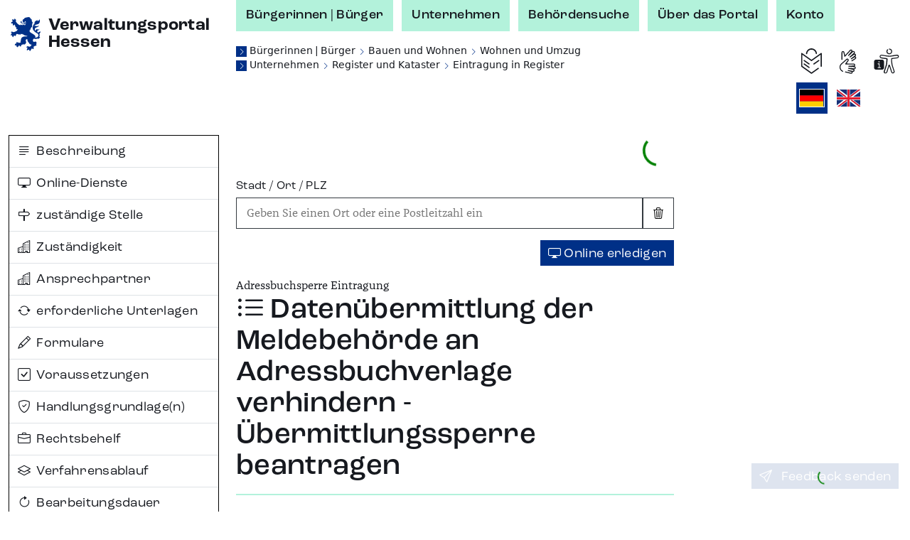

--- FILE ---
content_type: text/html;charset=UTF-8
request_url: https://verwaltungsportal.hessen.de/leistung?leistung_id=L100001_389512833
body_size: 20849
content:
<!DOCTYPE html><html class="h-100" lang="de-DE"><head><meta name="viewport" content="width=device-width, initial-scale=1.0">
<link rel="icon" href="/themes/custom/vwp/icon.ico" type="image/vnd.microsoft.icon">
<link rel="stylesheet" media="all" href="/sites/default/files/css/css_QySYHnw1P95bYu4CJ0hAhq0VCZNV7GP9WqxOjP2Qa7M.css?delta=0&amp;language=de&amp;theme=vwp&amp;include=eJxFikEKgDAMBD9U7cn3SKKhFFIj3Wipr1f04GVghmEzh1fap8gECfx7EYCSICxWJW5WC2m-JKDDpXz7maUhvhyLrYc-qe1xAWZZs1t9Nakx6QDvmrd0AxwPLMY">
<link rel="stylesheet" media="all" href="/sites/default/files/css/css_ZOmogBlT--9rcawKrzUHtvZiGL5MZwD2kv0K4JbVdhA.css?delta=1&amp;language=de&amp;theme=vwp&amp;include=eJxFikEKgDAMBD9U7cn3SKKhFFIj3Wipr1f04GVghmEzh1fap8gECfx7EYCSICxWJW5WC2m-JKDDpXz7maUhvhyLrYc-qe1xAWZZs1t9Nakx6QDvmrd0AxwPLMY">
<link rel="stylesheet" media="print" href="/sites/default/files/css/css_kGUOAngnA-QFT6Y0JOKgvIViP8X7eBD0GMMb87DmPFw.css?delta=2&amp;language=de&amp;theme=vwp&amp;include=eJxFikEKgDAMBD9U7cn3SKKhFFIj3Wipr1f04GVghmEzh1fap8gECfx7EYCSICxWJW5WC2m-JKDDpXz7maUhvhyLrYc-qe1xAWZZs1t9Nakx6QDvmrd0AxwPLMY">
<link rel="stylesheet" media="all" href="/sites/default/files/css/css_jgDIzppHO4dO0pzfCSgEC2BsKOhLWYGUUhm5wLgtV8c.css?delta=3&amp;language=de&amp;theme=vwp&amp;include=eJxFikEKgDAMBD9U7cn3SKKhFFIj3Wipr1f04GVghmEzh1fap8gECfx7EYCSICxWJW5WC2m-JKDDpXz7maUhvhyLrYc-qe1xAWZZs1t9Nakx6QDvmrd0AxwPLMY"><style>/* Temporäre Overrides; Nach Drupal verschieben */

.vwp-breadcrumb {
  position: relative;
}

/* common */

.hzd-list-really-unstyled {
  padding-left: 0;
  list-style: none;
  font-size: inherit;
  line-height: inherit;
  margin-bottom: 0;
}

/* Breadcrumb */

.hzd-breadcrumb {
  font-size: 0.875rem;
  line-height: 0.95rem;
  font-family: var(--bs-font-sans-serif);
  font-weight: normal;
  color: var(--bs-dark);
}

.hzd-breadcrumb-separator {
  color: var(--bs-primary);
  font-size: 0.65rem;
}
.hzd-breadcrumb-prefix {
  color: white; /* var(--bs-white) existiert(e) nicht */
  background-color: var(--bs-primary);
  display: inline-block;
  font-size: 0.65rem;
  width: 0.95rem;
  text-align: center;
}

.hzd-breadcrumb-link,
.hzd-breadcrumb-link:visited {
  text-decoration: none;
  /* TODO: entfernen, wenn keine globale CSS-Regel für das a-Tag überschrieben werden muss */
  color: inherit;
}
.hzd-breadcrumb-link:active,
.hzd-breadcrumb-link:hover,
.hzd-breadcrumb-link:focus {
  color: var(--bs-primary);
  text-decoration: underline;
}

.hzd-breadcrumb__first-item {
}

/* Accordion auf Sublagenseite */

.hzd-accordion-button-primary {
  color: #fff;
  background-color: var(--bs-primary);
}

.hzd-accordion-button-info {
  color: #fff;
  background-color: var(--bs-info);
}
.hzd-accordion-button-info:not(.collapsed) {
  background-color: var(--bs-info);
}

.hzd-accordion-button-primary:not(.collapsed)::after,
.hzd-accordion-button-primary::after,
.hzd-accordion-button-info:not(.collapsed)::after,
.hzd-accordion-button-info::after {
  background-image: url("data:image/svg+xml,%3csvg xmlns='http://www.w3.org/2000/svg' viewBox='0 0 16 16' fill='%23fff'%3e%3cpath fill-rule='evenodd' d='M1.646 4.646a.5.5 0 0 1 .708 0L8 10.293l5.646-5.647a.5.5 0 0 1 .708.708l-6 6a.5.5 0 0 1-.708 0l-6-6a.5.5 0 0 1 0-.708z'/%3e%3c/svg%3e");
}

.hzd-flex-row-wrap {
  display: flex;
  flex-wrap: wrap;
}

/* alte Stylings --> durchsehen, was noch benötigt wird und in Namensraum hzd- überführen */

.og-common-lage-icon {
  display: inline-block;
  width: 2.5rem;
  height: 2.5rem;
}

.og-flex-grow-shrink {
  flex-grow: 1;
  flex-shrink: 1;
}

.og-flex-row {
  display: flex;
  flex-direction: row;
}

.og-focusable:focus-visible {
  outline: 0.15rem solid #00c767;
}

.og-label-leistung {
  display: flex;
  flex-direction: row;
  align-items: center;
}

.og-label-leistung-icon {
  width: 1.3rem;
  height: 1.3rem;
  margin-right: 0.5rem;
}

.og-layout-label-field {
  display: flex;
  flex-direction: column;
}
.og-layout-label-field__label {
  display: flex;
  flex-direction: column;
}
.og-layout-label-field__field {
  margin-top: 0.25rem;
}

.og-margin-bottom-1 {
  margin-bottom: 1rem;
}

.og-raw-image__resizable {
  display: flex;
  align-items: stretch;
}

.og-raw-image__resizable svg {
  flex-grow: 1;
  flex-shrink: 1;
}

.og-icon-with-text {
  width: 1.4rem;
  margin-right: 0.6rem;
}

.og-square-button-box-primary {
  height: 2.125rem;
  width: 2.125rem;
  border: 1px solid var(--bs-primary);
  padding: 0.25rem;
  background-color: var(--bs-primary);
  color: white;
  /* für Safari (BAVWP-1960/BAVWP-1961) */
  align-items: stretch;
}

.og-w-rem-3 {
  width: 3rem;
}

.og-w-rem-1-5 {
  width: 1.5rem;
}

.og-line-height-rem-1-125 {
  line-height: 1.125rem;
}

.og-chevron-back:hover {
  color: rgba(var(--bs-light-rgb), var(--bs-text-opacity));
}

/* title-Tag in Svgs wird von Browsern für Hover-Tooltip verwendet */
svg {
  pointer-events: none;
}

/* 
 * ab hier: Änderungen an/Erweiterungen von Bootstrap-Klassen
 * TODO: mit Volkmar besprechen, ob diese Klassen benötigt werden oder alternativ in Drupal abgelegt werden können
 */
.og-link-primary-hover:hover,
.og-link-primary-hover:hover *,
.og-link-primary-hover:active,
.og-link-primary-hover:active *,
.og-link-primary-hover:focus-visible,
.og-link-primary-hover:focus-visible * {
  --bs-text-opacity: 1;
  --bs-bg-opacity: 1;
  color: rgba(var(--bs-light-rgb), var(--bs-text-opacity));
  background-color: rgba(var(--bs-primary-rgb), var(--bs-bg-opacity));
}

.og-link-secondary-hover:hover,
.og-link-secondary-hover:hover *,
.og-link-secondary-hover:active,
.og-link-secondary-hover:active * {
  --bs-text-opacity: 1;
  --bs-bg-opacity: 1;
  color: rgba(var(--bs-light-rgb), var(--bs-text-opacity));
  background-color: rgba(var(--bs-secondary-rgb), var(--bs-bg-opacity));
}

.og-link-primary-light-hover:hover {
  --bs-text-opacity: 1;
  color: rgba(var(--bs-primary-light-rgb), var(--bs-text-opacity));
}

.og-active-secondary {
  z-index: 2;
  --bs-text-opacity: 1;
  --bs-bg-opacity: 1;
  color: rgba(var(--bs-light-rgb), var(--bs-text-opacity));
  background-color: rgba(var(--bs-secondary-rgb), var(--bs-bg-opacity));
  border-color: rgba(var(--bs-secondary-rgb), var(--bs-bg-opacity));
}

.og-col-2-w-20 {
  column-count: 2;
  column-width: 20rem;
}

.og-break-inside-avoid {
  break-inside: avoid;
}

.og-font-roc-reg {
  font-family: 'RocGroteskW05-Regular', 'Segoe UI', Roboto;
}

.og-font-roc-med {
  font-family: 'RocGroteskW05-Medium', 'Segoe UI', Roboto;
}

.og-font-roc-bold {
  font-family: 'RocGroteskW05-Bold', 'Segoe UI', Roboto;
}

.og-indent-h1 {
  margin-left: 3rem;
}
.og-indent-h2 {
  margin-left: 2.25rem;
}
.og-indent-h3 {
  margin-left: 2rem;
}
.og-indent-h4 {
  margin-left: 1.625rem;
}
.og-indent-h5 {
  margin-left: 1.75rem;
}
.og-indent-h6 {
  margin-left: 1.5rem;
}
</style><style>.hzd-initial-toggle-closed {
  display: none;
}

.hzd-position-relative,
.hzd-initial-input-wrap {
  position: relative;
}
.hzd-initial-flex-row {
  display: flex;
  flex-direction: row;
}

/* input-loading */
.hzd-initial-input-loading {
  position: absolute;
  top: 0;
  right: 0.4rem;
}

/* LOADING */

/* based on https://github.com/mui-org/material-ui/blob/cc0ac062798857706d30ac9cf80bb2d7ab76eddb/packages/material-ui/src/CircularProgress/CircularProgress.js (MIT licensed) */

.hzd-initial-loading-div {
  animation: hzd-initial-mui-progress-circular-rotate 1.4s linear infinite;
  color: green;
  display: inline-block;
  line-height: 1;
  /* damit bei großen Größen (z.B. im Button) der Loading-Indicator komplett innerhalb des umgebenden Element liegt */
  vertical-align: top;
}

.hzd-initial-loading-div__44 {
  height: 44px;
  width: 44px;
}

.hzd-initial-loading-div__22 {
  height: 18px;
  width: 18px;
}

@keyframes hzd-initial-mui-progress-circular-rotate {
  100% {
    transform: rotate(360deg);
  }
}

.hzd-initial-loading-svg {
  /* Damit bei kleinen Größen das SVG wirklich genau im umgebenden span sitzt */
  vertical-align: top;
}

.hzd-initial-loading-svg-circle-44 {
  animation: hzd-initial-mui-progress-circular-dash-44 1.4s ease-in-out infinite;
  stroke: currentColor;
  /* Some default value that looks fine waiting for the animation to kicks in. */
  stroke-dasharray: 80px, 200px;
  stroke-dashoffset: 0;
}

.hzd-initial-loading-svg-circle-22 {
  animation: hzd-initial-mui-progress-circular-dash-22 1.4s ease-in-out infinite;
  stroke: currentColor;
  /* Some default value that looks fine waiting for the animation to kicks in. */
  stroke-dasharray: 40px, 200px;
  stroke-dashoffset: 0;
}

@keyframes hzd-initial-mui-progress-circular-dash-44 {
  0% {
    stroke-dasharray: 1px, 200px;
    stroke-dashoffset: 0;
  }
  50% {
    stroke-dasharray: 100px, 200px;
    stroke-dashoffset: -15px;
  }
  100% {
    stroke-dasharray: 100px, 200px;
    stroke-dashoffset: -125px;
  }
}

@keyframes hzd-initial-mui-progress-circular-dash-22 {
  0% {
    stroke-dasharray: 1px, 200px;
    stroke-dashoffset: 0;
  }
  50% {
    stroke-dasharray: 100px, 200px;
    stroke-dashoffset: -15px;
  }
  100% {
    stroke-dasharray: 100px, 200px;
    stroke-dashoffset: -50px;
  }
}

.hzd-initial-loading-overlay {
  position: fixed;
  top: 0;
  right: 0;
  bottom: 0;
  left: 0;
  background-color: rgba(255, 255, 255, 0.8);
  display: flex;
  justify-content: center;
  align-items: center;
  /* nötig, da Element am Anfang des body steht, da mobil ggf. bei der Interaktion noch nicht die gesamte Seite geladen ist */
  z-index: 10;
}

.hzd-main-loading-overlay {
  position: fixed;
  top: 0;
  right: 0;
  bottom: 0;
  left: 0;
  background-color: rgba(255, 255, 255, 0.8);
  display: flex;
  justify-content: center;
  align-items: center;
}

/* Ausgeschaltete Elemente */
.hzd-initial-off {
  display: none;
}

.vwp-chatbot-button {
  padding: 0;
}
@media screen and (max-width: 716px), screen and (max-height: 802px) {
  .vwp-chatbot-button-wrapper {
    bottom: 5px !important;
    right: 5px !important;
  }
  .vwp-chatbot-button {
    width: 90px !important;
    height: 90px !important;
  }
}
/* Chatbot-Button */
.vwp-chatbot-button-wrapper {
  position: fixed;
  bottom: 15px;
  right: 15px;
  z-index: 1000;
}
.vwp-chatbot-button {
  height: 120px;
  width: 120px;
  padding: 0;
  background: none;
  border: none;
  filter: drop-shadow(0px 0px 10px rgba(0, 0, 0, 0.5));
  transition-duration: 0.3s;
}
.vwp-chatbot-button:active,
.vwp-chatbot-button:hover,
.vwp-chatbot-button:focus {
  filter: drop-shadow(0px 0px 20px rgba(0, 0, 0, 0.5));
}

@media screen and (max-width: 716px), screen and (max-height: 802px) {
  .vwp-chatbot-button-wrapper {
    bottom: 5px;
    right: 5px;
  }
  .vwp-chatbot-button {
    width: 90px;
    height: 90px;
  }
}
</style><script>window.hzd_og_settings = {"chatbotSelectors":[],"chatbotScriptSrc":null,"nfkScriptSrc":{"id":"bmi115WidgetScript","src":"https://feedback.gov.de/he-verwaltungsportal/bmi-widget.js"},"nfkSettings":{"test":"false","instrumentId":"info-service-he-verwaltungsportal","portalId":"he-verwaltungsportal"},"chatbotBodySafeHtml":null}
window.hzd_og_srv_canonical_prefix = "https://verwaltungsportal.hessen.de"
window.hzd_og_srv_root = "/"
window.hzd_og_flags = undefined
window.hzd_og_data = {"drupalTitle":"Verwaltungsportal Hessen","langAndTexts":{"lang":"de_DE","texts":{"internal":{"SUCHERGEBNIS__FUER_SUCHBEGRIFF":{"placeholders":["suchbegriff"],"text":["für „",0,"“"]},"langTitle__EN":{"placeholders":[],"text":["English"]},"SUCHERGEBNIS__ALLE_BEHOERDEN_ANZEIGEN":{"placeholders":["count"],"text":["Alle ",0," Behörden anzeigen"]},"SUCHERGEBNIS__TEXT__NICHT_GEFUNDEN":{"placeholders":["forSearch","inRegion"],"text":["Es wurden ",0," ",1," keine Ergebnisse gefunden."]},"SUCHERGEBNIS__ANZAHL_LEISTUNGEN_MULTI":{"placeholders":["count"],"text":[0," Leistungen"]},"LISTE__TRENNER":{"placeholders":[],"text":[", "]},"SUCHERGEBNIS__ALLE_INFORMATIONEN_ANZEIGEN":{"placeholders":["count"],"text":["Alle ",0," Infoseiten anzeigen"]},"SUCHE__TYPFILTER__BUTTON_TEXT__INFO":{"placeholders":[],"text":["Infoseiten"]},"SUCHERGEBNIS__ANZAHL_BEHOERDEN_MULTI":{"placeholders":["count"],"text":[0," Behörden"]},"SUCHERGEBNIS__ANZAHL_LEISTUNGEN_SINGLE":{"placeholders":[],"text":["1 Leistung"]},"ORGSUCHE__FILTER__BUTTON_ZUSTAENDIG_FUER_ORT":{"placeholders":["ort"],"text":["Behörden zuständig für ",0]},"ODMAP__X_ONLINEDIENSTE_VERFUEGBAR__MULTIPLE":{"placeholders":["count","verfuegbar"],"text":[0," Online-Dienste",1]},"langTitle__DE_DE":{"placeholders":[],"text":["Deutsch"]},"SUCHERGEBNIS__IN_REGION":{"placeholders":["region"],"text":["in ",0]},"LISTE__UND":{"placeholders":[],"text":[" und "]},"SUCHERGEBNIS__ANZAHL_BEHOERDEN_SINGLE":{"placeholders":[],"text":["1 Behörde"]},"SUCHE__TYPFILTER__BUTTON_TEXT__LEISTUNG":{"placeholders":[],"text":["Leistungen"]},"ODMAP__X_ONLINEDIENSTE_VERFUEGBAR__SINGLE":{"placeholders":["verfuegbar"],"text":["1 Online-Dienst",0]},"SUCHERGEBNIS__ALLE_LEISTUNGEN_ANZEIGEN":{"placeholders":["count"],"text":["Alle ",0," Leistungen anzeigen"]},"SUCHE__TYPFILTER__BUTTON_TEXT__ORGEINHEIT":{"placeholders":[],"text":["Behörden"]},"SUCHERGEBNIS__TEXT__EIN_TYP_EIN_ERGEBNIS":{"placeholders":["forSearch","inRegion","resultCount"],"text":["Es wurde ",0," ",1," ",2," gefunden."]},"SUCHERGEBNIS__TYPFILTER_ENTFERNT":{"placeholders":["types"],"text":["Für den Filter „",0,"“ wurden keine Suchergebnisse gefunden, daher wurde ohne Filter gesucht."]},"ORGSUCHE__FILTER__BUTTON_IN_ORT":{"placeholders":["ort"],"text":["Behörden in ",0]},"ODMAP__X_ONLINEDIENSTE_VERFUEGBAR__VERFUEGBAR":{"placeholders":[],"text":[" verfügbar"]},"SUCHERGEBNIS__ANZAHL_INFORMATIONEN_SINGLE":{"placeholders":[],"text":["1 Infoseite"]},"SUCHERGEBNIS__ANZAHL_INFORMATIONEN_MULTI":{"placeholders":["count"],"text":[0," Infoseiten"]},"SUCHERGEBNIS__TEXT__MEHRERE_ERGEBNISSE":{"placeholders":["forSearch","inRegion","resultCount"],"text":["Es wurden ",0," ",1," ",2," gefunden."]}},"share":[{"action":"share","alt":"Teilen","iconId":"share","statisticTitle":"share"},{"action":"link","alt":"Auf Facebook teilen","iconId":"facebook","linkUrl":"https://www.facebook.com/sharer/sharer.php?u=${url}&title=${title}","statisticTitle":"facebook"},{"action":"link","alt":"Auf X teilen","iconId":"twitter","linkUrl":"https://twitter.com/intent/tweet?text=${title}+${url}","statisticTitle":"twitter"},{"action":"link","alt":"Auf LinkedIn teilen","iconId":"linkedin","linkUrl":"https://www.linkedin.com/shareArticle?mini=true&url=${url}&title=${title}","statisticTitle":"linkedin"},{"action":"link","alt":"Auf Xing teilen","iconId":"xing","linkUrl":"https://www.xing-share.com/app/user?op=share;sc_p=xing-share;url=${url}","statisticTitle":"xing"},{"action":"link","alt":"Per E-Mail versenden","iconId":"envelope","linkUrl":"mailto:?subject=${title}&body=${url}","statisticTitle":"email"},{"action":"print","alt":"Drucken","iconId":"printer","statisticTitle":"print"}],"simple":{"COMMON__BUND":"Bund","ORGSUCHE__INPUT__TITEL":"Behörde | Stichwort","SUCHERGEBNIS__TITEL_BEHOERDEN":"Behörden","SUCHE__BEREICH__ARIA":"Suche","ODMAP__OD_WERDEN_BEREITGESTELLT_VON":"Diese Online-Dienste werden bereitgestellt von:","ORT__FEEDBACK__NICHT_GEFUNDEN":"Der eingegebene Ort ergab keine Treffer","ODMAP__ORT_INPUT__TITEL":"Gemeinde | Stadt | Landkreis","SUCHE__FILTERBEREICH__TITEL":"Suchfilter","TEILEN__PLATZHALTER__TITEL":"${title}","SUCHERGEBNIS__ONLINE_DIENST_VERFUEGBAR":"Online-Dienst verfügbar","SEITENTITEL__FALLBACK":"Verwaltungsportal Hessen","ODMAP__BUTTON__ZOOM_IN__TITEL":"Hereinzoomen","TEILEN__GENERIC__ACTION__TEXT":"Teilen","SUCHE__BUTTON__TITLE":"Suche starten","SUCHE__INPUT__PLATZHALTER_UNTERNEHMEN":"Suche im Bereich Unternehmen","BUTTON__ZURUECK":"Zurück","SUCHE__INPUT__PLATZHALTER_BUERGER":"Suche im Bereich Bürgerinnen | Bürger","PRIVACY__REJECTED_MODAL__TEXT_HTML":"<p>Sie sind mit den Datenschutzhinweisen nicht einverstanden.</p><p>Leider kann die Funktion dann nicht verwendet werden.</p>","ORGSUCHE__FILTER__BUTTON_ORT":"Ort","ODMAP__BUTTON__ZOOM_OUT__TITEL":"Herauszoomen","NFK_DATENSCHUTZ_TITLE":"Datenschutz Feedback-Funktion","TEILEN__PLATZHALTER__URL":"${url}","ORT__FEEDBACK__EINGABE_UNGUELTIG":"Bitte geben Sie einen gültigen Suchbegriff ein","NFK_DATENSCHUTZ_TEXT_HTML":"<p>Die Feedback-Funktion (Nationale Feedback-Komponente, NFK) wird vom Bundesministerium des Innern und für Heimat (BMI) bereitgestellt. Wenn Sie diese Funktion nutzen, werden daher Daten an das BMI zur Durchführung dieser Funktion übermittelt.</p><p>Die genauen Informationen finden Sie in den <a href='/datenschutz-nfk' target='_blank'>Hinweisen zum Datenschutz bei der Feedback-Funktion (NFK)</a>.</p><p>Sind Sie damit einverstanden?</p>","ORT__FEEDBACK__LINK_NICHT_GEFUNDEN":"Der gesuchte Ort konnte nicht gefunden werden.","ORGSUCHE__FILTER__TITEL":"Filter","ODMAP__HINWEIS__ONLINEDIENSTE_WERDEN_BERECHNET":"Die Anzahl der Online-Dienste wird momentan berechnet. Sobald die Berechnung abgeschlossen ist, sehen Sie hier die Anzahl der verfügbaren Online-Dienste.","COMMON__FEHLER":"Fehler","PRIVACY__MODAL__REJECT":"Nein, ich stimme nicht zu","SUCHE__TYPFILTER__TITEL":"Filter","CHATBOT_DATENSCHUTZ_BUTTON_SRC":"","SUCHE__INPUT__LABEL":"Verwaltungsleistung | Behörde | Stichwort","COMMON__LAND_HESSEN":"Land Hessen","SUCHERGEBNIS__AUSWERTUNGSFEHLER":"Fehler beim Auswerten der Suchergebnisse","GEBIETSANGABE__GEMEINDEVERBAND_PRAEFIX":"Gemeindeverband","ORT__FEEDBACK__EINGABE_FEHLT":"Bitte geben Sie einen Ortsnamen ein.","ORGSUCHE__FILTER__BUTTON_KREIS":"Kreis","ORGSUCHE__TEXT_HTML":"<p>Die Behördensuche hilft Ihnen Behörden zu finden, die für eine Gemeinde und für Themen zuständig sind. Zuständigkeiten können auf den verschiedenen Verwaltungsebenen liegen. Mit dem Filter können Sie Ihre Suche auf die verschiedenen Verwaltungsebenen erweitern oder einschränken.</p>","ORGSUCHE__ERGEBNIS__ERKLAERUNG":"Behörden – zum Nachfiltern oder Erweitern der Suchergebnisse können die Filter weiter oben verwendet werden","SUCHE__FEEDBACK__MEINTEN_SIE":"Möchten Sie nach folgendem suchen?","SUCHERGEBNIS__ORTSANGABE_NOETIG":"Ortsangabe notwendig","ORGSUCHE__TITEL":"Behördensuche","STARTSEITE__UEBERSCHRIFT":"Verwaltung digital - finden Sie Ihr Thema","SUCHERGEBNIS__TITEL_INFORMATIONEN":"Infoseiten","SUCHERGEBNIS__TITEL_LEISTUNGEN":"Leistungen","SUCHERGEBNIS__TITEL":"Suchergebnisse","STARTSEITE__BEREICHWAHL__BUERGER":"Bürgerinnen | Bürger","SUCHE__BUTTON__ARIA":"Suchen","SUCHERGEBNIS__LEICHTE_SPRACHE_VERFUEGBAR":"Leichte Sprache verfügbar","GEBIETSANGABE__KREIS_PRAEFIX":"Landkreis","FEEDBACK__BUTTON_TEXT":"Feedback senden","ODMAP__BUTTON__ZOOM_RESET__TITEL":"Ganz Hessen","ORT__INPUT__TITEL":"Stadt | Ort | PLZ","CHATBOT__MODAL__NICHT_VERFUEGBAR__HEADER":"Chatbot-Funktion aktuell nicht verfügbar","DATENSCHUTZ__MODAL__FEHLER__TEXT_HTML":"Leider ist ein Fehler aufgetreten","ORGSUCHE__FILTER__BUTTON_DEUTSCHLAND":"Deutschland","SUCHE__FEEDBACK__EINGABE_FEHLT":"Bitte geben Sie Suchbegriffe ein.","SUCHE__FEEDBACK__FEHLER":"Es ist leider ein Fehler aufgetreten. Bitte überprüfen Sie Ihre Eingaben oder versuchen Sie es später erneut.","ORT__FEEDBACK__WIRD_GELADEN":"Der eingegebene Ort wird gesucht...","CHATBOT_DATENSCHUTZ_TITLE":"Datenschutz Chatbot","SEITENTITEL__BEHOERDENSUCHE":"Behördensuche","COMMON__HESSEN":"Hessen","PRIVACY__REJECTED_MODAL__HEADER":"Funktion nicht möglich","SUCHERGEBNIS__ANSPRECHPARTNER_VORHANDEN":"Ansprechpartner verfügbar","SUCHERGEBNIS__SUCHFEHLER":"Es ist leider ein Fehler aufgetreten. Bitte überprüfen Sie Ihre Eingaben oder versuchen Sie es später erneut.","BUTTON__EINGABE_LEEREN__ARIA":"Eingabe leeren","ORGSUCHE__FILTER__BUTTON_REGIERUNGSBEZIRK":"Regierungsbezirk","NFK__MODAL__NICHT_VERFUEGBAR__TEXT":"Leider steht die Feedback-Funktion aktuell nicht zur Verfügung, bitte versuchen Sie es später erneut","SUCHERGEBNIS__LAGE_SONSTIGE":"Sonstige","CHATBOT_DATENSCHUTZ_BUTTON_ALT":"","SUCHE__FEEDBACK__WO_SUCHEN":"Wo möchten Sie suchen? Bitte wählen Sie:","PRIVACY__MODAL__ACCEPT":"Ja, ich stimme zu","ODMAP__TITEL":"Online-Dienste in Hessen","CHATBOT__MODAL__NICHT_VERFUEGBAR__TEXT":"Leider steht die Chatbot-Funktion aktuell nicht zur Verfügung, bitte versuchen Sie es später erneut","STARTSEITE__BEREICHWAHL__UNTERNEHMEN":"Unternehmen","ORT__INPUT__BESCHREIBUNG":"Geben Sie einen Ort oder eine Postleitzahl ein","BUTTON__SUCHFELD_LEEREN__TITLE":"Suchbegriff löschen","ODMAP__HINWEIS":"Wählen Sie eine Gemeinde, eine Stadt oder einen Landkreis aus der Karte aus oder verwenden Sie die Suche. Über die Breadcrumb gelangen Sie zur vorherigen Ebene zurück.","STARTSEITE__BEREICHWAHL__TITEL":"Suche im Thema:","SUCHERGEBNIS__NICHT_GEFUNDEN":"Keine Ergebnisse","ORT__FEEDBACK__BITTE_AUSWAEHLEN":"Bitte wählen Sie einen der vorgeschlagenen Orte aus:","BUTTON__SCHLIESSEN":"Schließen","NFK__MODAL__NICHT_VERFUEGBAR__HEADER":"Feedback-Funktion aktuell nicht verfügbar","SUCHE__NICHT_GEFUNDEN":"Keine Ergebnisse gefunden. Bitte überprüfen Sie Ihre Eingaben.","ORGSUCHE__INPUT__BESCHREIBUNG":"Geben Sie eine Behörde oder ein Stichwort ein ","CHATBOT_DATENSCHUTZ_TEXT_HTML":"<p>Willkommen! Sie benötigen Informationen oder haben Fragen zu Verwaltungsleistungen? Dann sind Sie hier richtig und bekommen Unterstützung! Der Chatbot verfügt über aktuelle Informationen aus verifizierten und offiziellen Quellen.</p><p>Bevor Sie anfangen können mit dem Chatbot zu chatten, bestätigen Sie bitte die Datenschutzhinweise. Hier finden Sie die <a href='/datenschutz-chatbot' target='_blank'>Datenschutzhinweise für den Chatbot zur Verarbeitung von personenbezogenen Daten</a>.</p><p>Sind Sie damit einverstanden?</p>","ODMAP__ORT_INPUT__BESCHREIBUNG":"Geben Sie einen Ort ein","BUTTON__ABBRECHEN":"Abbrechen"}}},"odMapDomIds":[],"screenData":{"leistung":{"firstLeika":"99115001060000","id":"L100001_389512833","inpageNav":[{"iconClass":"bi-justify-left","id":"Beschreibung","title":{"lang":"de_DE","text":"Beschreibung"}},{"iconClass":"bi-display","id":"Online-Dienste","title":{"lang":"de_DE","text":"Online-Dienste"}},{"iconClass":"bi-signpost","id":"zuständige_Stelle","title":{"lang":"de_DE","text":"zuständige Stelle"}},{"iconClass":"bi-buildings","id":"Zuständigkeit","title":{"lang":"de_DE","text":"Zuständigkeit"}},{"iconClass":"bi-buildings","id":"Ansprechpartner","title":{"lang":"de_DE","text":"Ansprechpartner"}},{"iconClass":"bi-arrow-repeat","id":"erforderliche_Unterlagen","title":{"lang":"de_DE","text":"erforderliche Unterlagen"}},{"iconClass":"bi-pencil","id":"Formulare","title":{"lang":"de_DE","text":"Formulare"}},{"iconClass":"bi-check-square","id":"Voraussetzungen","title":{"lang":"de_DE","text":"Voraussetzungen"}},{"iconClass":"bi-shield-check","id":"Handlungsgrundlagen","title":{"lang":"de_DE","text":"Handlungsgrundlage(n)"}},{"iconClass":"bi-briefcase","id":"Rechtsbehelf","title":{"lang":"de_DE","text":"Rechtsbehelf"}},{"iconClass":"bi-layers","id":"Verfahrensablauf","title":{"lang":"de_DE","text":"Verfahrensablauf"}},{"iconClass":"bi-arrow-clockwise","id":"Bearbeitungsdauer","title":{"lang":"de_DE","text":"Bearbeitungsdauer"}},{"iconClass":"bi-currency-euro","id":"Kosten","title":{"lang":"de_DE","text":"Kosten"}},{"iconClass":"bi-exclamation-circle","id":"Hinweise_Besonderheiten","title":{"lang":"de_DE","text":"Hinweise (Besonderheiten)"}},{"iconClass":"bi-map","id":"Gültigkeitsgebiet","title":{"lang":"de_DE","text":"Gültigkeitsgebiet"}},{"iconClass":"bi-person-check","id":"Fachliche_Freigabe","title":{"lang":"de_DE","text":"Fachliche Freigabe"}},{"iconClass":"bi-tags","id":"Stichwörter","title":{"lang":"de_DE","text":"Stichwörter"}}],"regschl":"060000000000"},"screen":"leistung"},"shareTemplates":[{"action":"share","alt":"Teilen","iconId":"share","statisticTitle":"share"},{"action":"link","alt":"Auf Facebook teilen","iconId":"facebook","linkUrl":"https://www.facebook.com/sharer/sharer.php?u=${url}&title=${title}","statisticTitle":"facebook"},{"action":"link","alt":"Auf X teilen","iconId":"twitter","linkUrl":"https://twitter.com/intent/tweet?text=${title}+${url}","statisticTitle":"twitter"},{"action":"link","alt":"Auf LinkedIn teilen","iconId":"linkedin","linkUrl":"https://www.linkedin.com/shareArticle?mini=true&url=${url}&title=${title}","statisticTitle":"linkedin"},{"action":"link","alt":"Auf Xing teilen","iconId":"xing","linkUrl":"https://www.xing-share.com/app/user?op=share;sc_p=xing-share;url=${url}","statisticTitle":"xing"},{"action":"link","alt":"Per E-Mail versenden","iconId":"envelope","linkUrl":"mailto:?subject=${title}&body=${url}","statisticTitle":"email"},{"action":"print","alt":"Drucken","iconId":"printer","statisticTitle":"print"}],"showChatbot":false}
</script><script src="/assets/index-Br4jg9vX.js" defer="" type="module"></script><link href="/assets/index-qAqEmbpM.css" rel="stylesheet"><title>Datenübermittlung der Meldebehörde an Adressbuchverlage verhindern - Übermittlungssperre beantragen - Verwaltungsportal Hessen</title><meta name="description" content="Wenn Sie nicht möchten, dass die Meldebehörde Ihren Namen inkl. Doktorgrad und Ihre Anschrift an Adressbuchverlage übermittelt, können Sie dieser Datenübermittlung widersprechen."><meta name="keywords" content="Verwaltungsportal Hessen"><meta name="geo.region" content="DE-HE"><meta name="geo.placename" content="Hessen"><meta name="geo.position"><meta name="ICBM"><link href="https://verwaltungsportal.hessen.de/leistung?leistung_id=L100001_389512833" rel="canonical"><link href="/web-manifest.json" rel="manifest"><link hreflang="en" href="https://verwaltungsportal.hessen.de/en/leistung?leistung_id=L100001_389512833" rel="alternate"><script type="application/json" data-drupal-selector="drupal-settings-json" defer>{"path":{"baseUrl":"\/","pathPrefix":"","currentPath":"node\/752","currentPathIsAdmin":false,"isFront":false,"currentLanguage":"de"},"pluralDelimiter":"\u0003","suppressDeprecationErrors":true,"csp":{"nonce":"BwpcXim8YittVa1ai820JA"},"user":{"uid":0,"permissionsHash":"e80a0012183dae4b19fbe7da9b8b4c18f4f37c6e3d9c2fd00520858e6edae0ab"}}</script><script src="/sites/default/files/js/js_K5rUxOhmIzNLyT9ZVXNkQMr-gRPr-S0AjJcUWGa4dds.js?scope=header&amp;delta=0&amp;language=de&amp;theme=vwp&amp;include=eJxLys8vKS4pSiww1U-CM3WzinVzEktSi0t0ysoL9NNz8pMSc3SLSypzMvPSAfEpE3o" defer></script><script src="/sites/default/files/js/js_JT36g3-omi9NIRKBlMCqMii9ABKvGXhuXrBFKFSKteo.js?scope=footer&amp;delta=0&amp;language=de&amp;theme=vwp&amp;include=eJxLys8vKS4pSiww1U-CM3WzinVzEktSi0t0ysoL9NNz8pMSc3SLSypzMvPSAfEpE3o" defer></script></head><body class="d-flex flex-column h-100" data-bs-no-jquery=""><style>
  .hzd-initial-off {
    display: none;
  }
</style>
<template id="hzd-initial-input-loading">
  <div class="hzd-initial-input-loading">
    <span
      class="hzd-initial-loading-div hzd-initial-loading-div__22"
      role="progressbar"
      aria-label="Daten werden geladen"
    >
      <svg class="hzd-initial-loading-svg" viewBox="9 9 18 18">
        <circle
          class="hzd-initial-loading-svg-circle-22"
          cx="18"
          cy="18"
          r="8.1"
          fill="none"
          stroke-width="1.8"
        />
      </svg>
    </span>
  </div>
</template>

<div
  id="hzd-initial-page-overlay"
  class="hzd-initial-off hzd-initial-loading-overlay"
>
  <span
    class="hzd-initial-loading-div hzd-initial-loading-div__44"
    role="progressbar"
    aria-label="Seite wird geladen"
  >
    <svg class="hzd-initial-loading-svg" viewBox="22 22 44 44">
      <circle
        class="hzd-initial-loading-svg-circle-44"
        cx="44"
        cy="44"
        r="20.2"
        fill="none"
        stroke-width="3.6"
      />
    </svg>
  </span>
</div>
<script>const HZD_TYPE_DATA_ATTR = 'hzdType'
const HZD_REF_DATA_ATTR = 'hzdRef'
const HZD_INPUT_DATA_ATTR = 'hzdInput'
const HZD_ACTION_DATA_ATTR = 'hzdAction'
const HZD_DESTINATION_DATA_ATTR = 'hzdDestination'
const HZD_STATISTIC_URL_DATA_ATTR = 'hzdStatisticUrl'

const HZD_TYPE_CLEAR_INPUT = 'clear-input'
const HZD_TYPE_INPUT_DROP_DOWN = 'input-drop-down'
const HZD_TYPE_TOGGLE_PARENT_NEXT = 'toggle-parent-next'
const HZD_TYPE_BUTTON = 'button'

const HZD_DESTINATION_INTERNAL = 'internal'

// Actions
var pendingActions = []

function actionClearInput(evt, elem) {
  const inputId = elem.dataset[HZD_REF_DATA_ATTR]
  if (inputId) {
    const input = document.getElementById(inputId)
    if (input && input.tagName.toLowerCase() === 'input') {
      input.value = ''
    }
  }
}

const CLASS_INPUT_LOADING = 'hzd-initial-input-loading'
const CLASS_INPUT_WRAP = 'hzd-initial-input-wrap'

function actionInputDropdown(evt, elem) {
  const next = elem.parentElement.lastElementChild
  const type = elem.dataset[HZD_INPUT_DATA_ATTR]
  if (!next || !next.classList.contains(CLASS_INPUT_LOADING)) {
    const dropdown = document
      .getElementById(CLASS_INPUT_LOADING)
      .content.firstElementChild.cloneNode(true)
    elem.parentElement.appendChild(dropdown)
    elem.parentElement.classList.add(CLASS_INPUT_WRAP)
  }
}

const CLASS_TOGGLE_CLOSED = 'hzd-initial-toggle-closed'

function actionToggleParentNext(evt, elem) {
  const next = elem.parentElement.nextElementSibling
  next.classList.toggle(CLASS_TOGGLE_CLOSED)
}

// input

function handleInput(evt) {
  const elem = evt.target

  const hzdType = elem.dataset[HZD_TYPE_DATA_ATTR] || ''

  let action
  switch (hzdType) {
    case HZD_TYPE_INPUT_DROP_DOWN:
      action = actionInputDropdown
      break
    default:
      break
  }
  if (action) {
    action(evt, elem)
  }
}

// click

const ID_PAGE_OVERLAY = 'hzd-initial-page-overlay'
const CLASS_OFF = 'hzd-initial-off'

function handleButtonClicked(evt, elem) {
  const actionKey = elem.dataset[HZD_ACTION_DATA_ATTR]
  document.getElementById(ID_PAGE_OVERLAY).classList.remove(CLASS_OFF)
  pendingActions.push({ key: actionKey, dom: elem })
}

function handleLinkClicked(evt, elem) {
  const destination = elem.dataset[HZD_DESTINATION_DATA_ATTR]
  const internalLink = destination === HZD_DESTINATION_INTERNAL
  if (internalLink) {
    document.getElementById(ID_PAGE_OVERLAY).classList.remove(CLASS_OFF)
    evt.preventDefault()
    pendingActions.push({ key: 'navigate', param: elem.href })
  }
}

function handleClick(evt) {
  const elem = evt.target.closest('a,button')

  if (!elem) {
    return
  }

  const hzdType = elem.dataset[HZD_TYPE_DATA_ATTR] || ''

  let action
  switch (hzdType) {
    case HZD_TYPE_CLEAR_INPUT:
      action = actionClearInput
      break
    case HZD_TYPE_TOGGLE_PARENT_NEXT:
      action = actionToggleParentNext
      break
    case HZD_TYPE_BUTTON:
      action = handleButtonClicked
      break
    default:
      if (elem.tagName.toLowerCase() === 'a') {
        // TODO: prüfen, ob hier eine Browser-Navigation evtl. angenehmer für den User ist
        action = handleLinkClicked
      }
  }
  if (action) {
    action(evt, elem)
  }
}

function handleClickStatistic(evt) {
  const elem = evt.target.closest('a')
  if (!elem) {
    return
  }
  const statisticUrl = elem.dataset[HZD_STATISTIC_URL_DATA_ATTR] || ''
  if (!statisticUrl) {
    return
  }

  const referrerUrl = new URL(window.location.href)
  referrerUrl.hash = ''
  var referrer = referrerUrl.toString()
  var urlWithParams =
    statisticUrl +
    '?address=' +
    encodeURIComponent(elem.href) +
    '&referrer=' +
    encodeURIComponent(referrer)

  var req = new XMLHttpRequest()
  req.open('GET', urlWithParams, true)
  req.send()
}

function handleSubmit(evt) {
  document.getElementById(ID_PAGE_OVERLAY).classList.remove(CLASS_OFF)
  evt.preventDefault()
}

const ERROR_MAX_COUNT = 3
// 1 Stunde = 60 Min. * 60 Sek. * 1000 Millis.
const ERROR_PAUSE = 60 * 60 * 1000
var errorCount = 0
var errorTs = 0
var errorCountSuppressed = 0

function logWindowError(scope, ev) {
  try {
    const now = Date.now()
    if (errorCount >= ERROR_MAX_COUNT) {
      if (now - errorTs < ERROR_PAUSE) {
        errorCountSuppressed++
        return
      }
    }
    errorCount++
    errorTs = now

    var error = ev.error || ev.reason || {}
    var promise = ev.promise
    if (typeof console === 'object' && typeof console.error === 'function') {
      console.error('Unhandled error, Event:', ev, 'Error:', error)
    }
    const url = '/og_srv/log_error'
    const params =
      '?scope=' +
      encodeURIComponent(scope) +
      '&c=' +
      encodeURIComponent(errorCount) +
      (errorCountSuppressed
        ? '&cs=' + encodeURIComponent(errorCountSuppressed)
        : '') +
      '&errName=' +
      encodeURIComponent(error.name) +
      '&errMessage=' +
      encodeURIComponent(error.message) +
      '&errFileName=' +
      encodeURIComponent(error.fileName) +
      '&errLineNumber=' +
      encodeURIComponent(error.lineNumber) +
      '&errColumnNumber=' +
      encodeURIComponent(error.columnNumber) +
      '&line=' +
      encodeURIComponent(ev.lineno) +
      '&column=' +
      encodeURIComponent(ev.colno) +
      '&evtType=' +
      encodeURIComponent(ev.type) +
      '&promise=' +
      encodeURIComponent(String(promise)) +
      '&errStack=' +
      encodeURIComponent(String(error.stack))
    const urlWithParams = url + params
    const urlWithParamsCutted = urlWithParams.substring(
      0,
      Math.min(1950, urlWithParams.length),
    )
    var req = new XMLHttpRequest()
    req.open('GET', urlWithParamsCutted, true)
    req.send()
    errorCountSuppressed = 0
  } catch (e) {
    try {
      console.error('Error logging error', e)
    } catch (e2) {
      // do nothing
    }
  }
}

function getLogger(scope) {
  return function (ev) {
    logWindowError(scope, ev)
  }
}

function addErrorHandlers() {
  window.addEventListener('error', getLogger('err'))
  window.addEventListener('unhandledrejection', getLogger('unhrej'))
}

function addHandlers() {
  const body = document.body
  body.addEventListener('click', handleClick)
  body.addEventListener('input', handleInput)
  body.addEventListener('submit', handleSubmit)
  body.addEventListener('click', handleClickStatistic)
}

function removeHandlers() {
  const body = document.body
  body.removeEventListener('click', handleClick)
  body.removeEventListener('input', handleInput)
  body.removeEventListener('submit', handleSubmit)
  // don't remove handleClickStatistic
}

function jsHandover() {
  removeHandlers()
  const inputs = document.querySelectorAll('input[data-hzd-input]')
  return { inputs, pendingActions }
}

function removeOverlay() {
  document.getElementById(ID_PAGE_OVERLAY).classList.add(CLASS_OFF)
}

window.hzd_og_getLogger = getLogger
window.hzd_og_sw_url = '/sw.js'

addErrorHandlers()
addHandlers()
</script><header id="header"><div class="position-relative"><a href="#main-content" class="visually-hidden-focusable skip-link"> Direkt zum Inhalt </a>
<div class="navbar navbar-expand-lg mb-4">
 <div class="container-fluid">
  <div class="row">
   <div class="page-branding col-10 col-sm-10 col-lg-3">
    <div class="region region-nav-branding">
     <div id="block-vwp-branding" class="block block-system block-system-branding-block"><a href="/" title="Zur Startseite" rel="home" class="navbar-brand d-flex align-items-center"> <img src="/themes/custom/vwp/loewe_landeswappen_hessens.svg" alt="Löwe - Landeswappen Hessens">
       <div class="site-title">
        Verwaltungsportal<br>Hessen
       </div> </a>
      <div class="hessen-logo d-none d-print-flex align-items-center pt-5"><img class="" alt="Logo Hessen" src="/themes/custom/vwp/img/logo-hessen.svg">
       <div class="site-title ms-3">
        Hessisches Ministerium für Digitalisierung und Innovation
       </div>
      </div>
     </div>
    </div>
   </div>
   <div class="col-2 col-sm-2 col-lg-9 d-lg-none d-flex align-items-center justify-content-end d-print-none"><button class="navbar-toggler collapsed p-0" type="button" data-bs-toggle="collapse" data-bs-target="#navbarSupportedContent" aria-controls="navbarSupportedContent" aria-expanded="false" aria-label="Menü öffnen"> <span class="navbar-toggler-icon"></span> </button>
   </div>
   <div class="col-lg-9 d-print-none">
    <div class="frontpage-hidden collapse navbar-collapse" id="navbarSupportedContent">
     <div class="region region-nav-main">
      <nav role="navigation" aria-labelledby="block-vwp-main-navigation-menu" id="block-vwp-main-navigation" class="block block-menu navigation menu--main">
       <h5 class="visually-hidden" id="block-vwp-main-navigation-menu">Hauptnavigation</h5>
       <nav class="menu-main" aria-label="Hauptnavigation">
        <ul data-block="nav_main" class="navbar-nav mr-auto">
         <li class="nav-item"><a href="/buerger?pv_lage=1000000" class="nav-link" data-drupal-link-query="{&quot;pv_lage&quot;:&quot;1000000&quot;}">Bürgerinnen | Bürger</a></li>
         <li class="nav-item"><a href="/unternehmen?pv_lage=2000000" class="nav-link" data-drupal-link-query="{&quot;pv_lage&quot;:&quot;2000000&quot;}">Unternehmen</a></li>
         <li class="nav-item"><a href="/behoerdensuche" class="nav-link">Behördensuche</a></li>
         <li class="nav-item"><a href="/ueber-das-portal" class="nav-link" data-drupal-link-system-path="node/582">Über das Portal</a></li>
         <li class="nav-item"><a href="/nutzerkonto-bund" title="Nutzerkonto Bund" class="nav-link" data-drupal-link-system-path="node/702">Konto</a></li>
        </ul>
       </nav>
      </nav>
      <div class="d-lg-none d-block">
       <nav class="language-switcher language-switcher-js" aria-label="Sprachauswahl">
        <ul class="nav">
         <li hreflang="de" data-drupal-link-system-path="node/752" class="nav-item is-active" aria-current="page"><a href="" class="nav-link d-flex align-items-center is-active" rel="alternate" title="Webseite in deutscher Sprache" hreflang="de" data-drupal-link-system-path="node/752" aria-current="page"><span class="d-lg-none ms-2">Deutsch</span></a></li>
         <li hreflang="en" data-drupal-link-system-path="node/752" class="nav-item"><a href="" class="nav-link d-flex align-items-center" rel="alternate" title="Website in English" hreflang="en" data-drupal-link-system-path="node/752"><span class="d-lg-none ms-2">English</span></a></li>
        </ul>
       </nav>
      </div>
      <div class="d-lg-none d-block">
       <nav class="meta-menu" aria-label="Hilfsnavigation">
        <ul class="nav">
         <li class="nav-item "><a class="vwp-icon--touch d-flex align-items-center" href="/leichte-sprache" title="Leichte Sprache">
           <div class="field field--name-field-icon field--type-entity-reference field--label-hidden field__item">
            <div class="image-box">
             <svg xmlns="http://www.w3.org/2000/svg" version="1.1" width="32" height="32" viewbox="0 0 32 32" fill="currentColor">
              <path d="M15.58 29c-0.14-0-0.27-0.045-0.375-0.121l0.002 0.001-9.955-7.1c-0.153-0.106-0.252-0.281-0.252-0.479 0-0.003 0-0.006 0-0.010v0-13.028c0.004-0.235 0.142-0.436 0.341-0.531l0.004-0.002c0.081-0.040 0.177-0.064 0.278-0.064 0.141 0 0.271 0.046 0.376 0.123l9.581 6.842 9.583-6.843c0.104-0.074 0.234-0.118 0.373-0.118 0.101 0 0.197 0.023 0.283 0.064l-0.004-0.002c0.203 0.095 0.341 0.296 0.345 0.53v13.027c-0.019 0.332-0.294 0.595-0.629 0.595s-0.61-0.262-0.629-0.593l-0-0.002v-11.84l-8.949 6.395c-0.104 0.075-0.233 0.12-0.373 0.12s-0.27-0.045-0.375-0.121l0.002 0.001-8.949-6.395v11.539l9.322 6.657 6.6-4.691c0.095-0.058 0.21-0.093 0.333-0.093 0.202 0 0.382 0.093 0.5 0.238l0.001 0.001c0.076 0.097 0.122 0.22 0.122 0.355 0 0.179-0.082 0.339-0.21 0.445l-0.001 0.001-6.968 4.975c-0.104 0.077-0.235 0.123-0.377 0.123-0 0-0.001 0-0.001 0h0z"></path> <path d="M20.558 8.852c-0.005 0-0.012 0-0.018 0-0.329 0-0.596-0.261-0.607-0.587l-0-0.001c-0.212-2.236-2.081-3.972-4.355-3.972s-4.143 1.736-4.354 3.955l-0.001 0.018c0.001 0.014 0.002 0.030 0.002 0.047 0 0.216-0.118 0.404-0.293 0.503l-0.003 0.002c-0.094 0.055-0.207 0.087-0.328 0.087s-0.233-0.032-0.331-0.089l0.003 0.002c-0.178-0.101-0.296-0.289-0.296-0.504 0-0.016 0.001-0.033 0.002-0.049l-0 0.002c0.153-2.97 2.599-5.32 5.593-5.32s5.44 2.35 5.592 5.306l0.001 0.014c-0.007 0.326-0.273 0.588-0.6 0.588-0.003 0-0.005 0-0.008-0h0z"></path> <path d="M13.092 23.066c-0 0-0.001 0-0.001 0-0.139 0-0.269-0.044-0.374-0.119l0.002 0.001-4.974-3.51c-0.15-0.102-0.248-0.273-0.248-0.466 0-0.134 0.047-0.257 0.125-0.353l-0.001 0.001c0.12-0.143 0.298-0.233 0.497-0.233 0.139 0 0.268 0.044 0.374 0.119l-0.002-0.001 4.978 3.509c0.151 0.103 0.249 0.274 0.249 0.468 0 0.134-0.046 0.256-0.124 0.353l0.001-0.001c-0.116 0.143-0.292 0.233-0.489 0.233-0.005 0-0.009-0-0.014-0h0.001z"></path> <path d="M13.092 19.516c-0 0-0.001 0-0.001 0-0.139 0-0.269-0.044-0.374-0.119l0.002 0.001-4.974-3.51c-0.15-0.102-0.248-0.273-0.248-0.466 0-0.134 0.047-0.257 0.125-0.353l-0.001 0.001c0.12-0.143 0.298-0.233 0.497-0.233 0.139 0 0.268 0.044 0.374 0.119l-0.002-0.001 4.978 3.509c0.151 0.103 0.249 0.274 0.249 0.468 0 0.134-0.046 0.256-0.124 0.353l0.001-0.001c-0.116 0.143-0.292 0.233-0.489 0.233-0.005 0-0.009-0-0.014-0h0.001z"></path> <path d="M18.069 19.516c-0.004 0-0.008 0-0.012 0-0.196 0-0.372-0.090-0.487-0.231l-0.001-0.001c-0.077-0.096-0.123-0.218-0.123-0.352 0-0.194 0.098-0.365 0.247-0.467l0.002-0.001 4.978-3.509c0.104-0.073 0.232-0.117 0.372-0.117 0.2 0 0.378 0.090 0.497 0.232l0.001 0.001c0.077 0.095 0.124 0.218 0.124 0.352 0 0.193-0.097 0.364-0.246 0.465l-0.002 0.001-4.976 3.509c-0.104 0.074-0.233 0.118-0.372 0.118-0 0-0.001 0-0.001 0h0z"></path>
             </svg>
            </div>
           </div> <span class="nav-title d-lg-none">Leichte Sprache</span> </a></li>
         <li class="nav-item "><a class="vwp-icon--touch d-flex align-items-center" href="/gebaerdensprache" title="Gebärdensprache">
           <div class="field field--name-field-icon field--type-entity-reference field--label-hidden field__item">
            <div class="image-box">
             <svg xmlns="http://www.w3.org/2000/svg" version="1.1" width="32" height="32" viewbox="0 0 32 32" fill="currentColor">
              <path d="M18.36 28.968c-0.001 0-0.002 0-0.002 0-0.12 0-0.236-0.014-0.348-0.040l0.010 0.002-5.611-1.342c-0.22-0.056-0.38-0.252-0.38-0.486 0-0.277 0.224-0.501 0.501-0.501 0.043 0 0.085 0.005 0.124 0.016l-0.003-0.001 5.585 1.354c0.033 0.008 0.071 0.012 0.11 0.012 0.277 0 0.502-0.225 0.502-0.502 0-0.238-0.166-0.438-0.389-0.489l-0.003-0.001-3.272-0.885c-0.216-0.059-0.372-0.253-0.372-0.483 0-0.041 0.005-0.082 0.015-0.12l-0.001 0.003c0.058-0.222 0.257-0.383 0.493-0.383 0.032 0 0.064 0.003 0.095 0.009l-0.003-0 4.736 0.9c0.019 0.002 0.041 0.003 0.063 0.003 0.318 0 0.576-0.258 0.576-0.576 0-0.283-0.204-0.519-0.474-0.567l-0.003-0.001-4.589-0.987c-0.255-0.025-0.452-0.239-0.452-0.498 0-0.276 0.224-0.5 0.5-0.5 0.036 0 0.072 0.004 0.106 0.011l-0.003-0.001 5.442 0.488c0.038 0.008 0.082 0.013 0.127 0.013 0.195 0 0.368-0.088 0.484-0.227l0.001-0.001c0.088-0.106 0.142-0.244 0.142-0.395 0-0.088-0.018-0.172-0.052-0.248l0.002 0.004c-0.092-0.21-0.29-0.358-0.525-0.377l-0.002-0-5.54-0.4c-0.276 0-0.5-0.224-0.5-0.5s0.224-0.5 0.5-0.5v0l5.015-0.229c0.005 0 0.010 0 0.015 0 0.137 0 0.262-0.054 0.354-0.142l-0 0c0.095-0.091 0.153-0.219 0.153-0.36 0-0.271-0.215-0.491-0.483-0.5l-0.001-0-8.279-0.128c-0.192-0.002-0.358-0.112-0.441-0.272l-0.001-0.003c-0.033-0.065-0.053-0.142-0.053-0.224 0-0.11 0.036-0.212 0.096-0.295l-0.001 0.001 2.3-3.2c0.1-0.128 0.377-0.5 0.109-0.784-0.093-0.102-0.227-0.166-0.376-0.166-0.13 0-0.248 0.049-0.338 0.129l0.001-0-5.354 4.787c-0.758 0.729-1.229 1.752-1.229 2.884 0 1.656 1.006 3.077 2.441 3.685l0.026 0.010c0.203 0.067 0.347 0.255 0.347 0.476 0 0.276-0.224 0.5-0.5 0.5-0.082 0-0.159-0.020-0.227-0.054l0.003 0.001c-1.819-0.775-3.071-2.548-3.071-4.613 0-1.418 0.59-2.697 1.538-3.607l0.002-0.002 5.355-4.794c0.269-0.259 0.636-0.418 1.040-0.418 0.829 0 1.502 0.672 1.502 1.502 0 0.426-0.177 0.81-0.462 1.084l-0.001 0-1.725 2.4 7.306 0.11c0.826 0.003 1.494 0.674 1.494 1.5 0 0.489-0.234 0.923-0.596 1.197l-0.004 0.003c0.667 0.21 1.142 0.823 1.142 1.547 0 0.894-0.725 1.619-1.619 1.619-0.006 0-0.012-0-0.018-0h0.001c0.246 0.276 0.396 0.641 0.396 1.041 0 0.278-0.073 0.54-0.2 0.767l0.004-0.008c-0.276 0.492-0.795 0.82-1.39 0.82-0.088 0-0.175-0.007-0.259-0.021l0.009 0.001-0.2-0.038c0.055 0.149 0.087 0.321 0.087 0.5 0 0.82-0.664 1.484-1.484 1.484-0.004 0-0.008 0-0.011-0h0.001z"></path> <path d="M19.128 16.191c-0.002 0-0.004 0-0.006 0-0.276 0-0.5-0.224-0.5-0.5 0-0.175 0.090-0.328 0.225-0.418l0.002-0.001 3.429-2.251c0.126-0.091 0.206-0.236 0.206-0.401 0-0.108-0.035-0.209-0.094-0.29l0.001 0.001c-0.093-0.129-0.244-0.213-0.413-0.213-0.107 0-0.206 0.033-0.288 0.090l0.002-0.001-2.855 1.827c-0.081 0.055-0.181 0.088-0.289 0.088-0.176 0-0.331-0.088-0.424-0.222l-0.001-0.002c-0.056-0.080-0.089-0.18-0.089-0.287 0-0.175 0.088-0.329 0.223-0.421l0.002-0.001 3.851-2.892c0.078-0.097 0.126-0.222 0.126-0.357 0-0.142-0.052-0.272-0.137-0.371l0.001 0.001c-0.107-0.125-0.265-0.203-0.441-0.203-0.103 0-0.199 0.027-0.283 0.074l0.003-0.002-3.814 2.735c-0.082 0.058-0.183 0.092-0.293 0.092-0.165 0-0.312-0.078-0.406-0.2l-0.001-0.001c-0.071-0.086-0.113-0.196-0.113-0.317 0-0.146 0.062-0.277 0.162-0.369l0-0 4.006-3.687c0.14-0.115 0.228-0.287 0.228-0.481 0-0.154-0.056-0.295-0.149-0.403l0.001 0.001c-0.116-0.133-0.286-0.216-0.475-0.216-0.155 0-0.297 0.056-0.406 0.149l0.001-0.001-4 3.819c-0.094 0.102-0.228 0.166-0.378 0.166-0.131 0-0.251-0.049-0.342-0.131l0 0c-0.104-0.092-0.169-0.226-0.169-0.375 0-0.131 0.051-0.251 0.134-0.34l-0 0 3.183-3.852c0.089-0.093 0.143-0.218 0.143-0.357 0-0.006-0-0.013-0-0.019l0 0.001c-0.004-0.139-0.066-0.262-0.162-0.349l-0-0c-0.090-0.079-0.208-0.127-0.338-0.127-0.149 0-0.283 0.063-0.376 0.165l-0 0-5.622 6.024c-0.092 0.101-0.224 0.165-0.371 0.165-0.241 0-0.442-0.171-0.489-0.398l-0.001-0.003-0.846-3.837c-0.030-0.15-0.147-0.608-0.514-0.608v0c-0.002-0-0.004-0-0.006-0-0.276 0-0.5 0.224-0.5 0.5 0 0 0 0 0 0v0l-0.019 7.15c-0.017 0.271-0.234 0.486-0.505 0.5l-0.001 0c-0.001 0-0.001 0-0.002 0-0.138 0-0.264-0.056-0.354-0.147v0c-0.090-0.090-0.146-0.215-0.146-0.353 0-0.001 0-0.001 0-0.002v0l0.020-7.125c0.003-0.829 0.676-1.5 1.505-1.5 0.002 0 0.004 0 0.005 0h-0c0.789 0.019 1.431 0.623 1.51 1.393l0.001 0.007 0.634 2.892 4.977-5.342c0.278-0.301 0.675-0.489 1.116-0.489 0.391 0 0.747 0.148 1.016 0.39l-0.001-0.001c0.289 0.258 0.477 0.625 0.5 1.035l0 0.004c0.003 0.032 0.004 0.069 0.004 0.107s-0.002 0.075-0.005 0.112l0-0.005c0.235-0.137 0.518-0.218 0.82-0.218 0.042 0 0.084 0.002 0.126 0.005l-0.006-0c0.844 0.075 1.502 0.779 1.502 1.636 0 0.413-0.152 0.79-0.403 1.078l0.002-0.002c0.682 0.005 1.261 0.44 1.481 1.047l0.003 0.011c0.056 0.155 0.089 0.334 0.089 0.52 0 0.494-0.229 0.935-0.586 1.223l-0.003 0.002-0.162 0.124c0.267 0.116 0.488 0.295 0.65 0.52l0.003 0.005c0.17 0.239 0.272 0.538 0.272 0.86 0 0.51-0.255 0.96-0.645 1.23l-3.45 2.257c-0.077 0.051-0.172 0.082-0.274 0.082-0.003 0-0.006-0-0.009-0h0z"></path>
             </svg>
            </div>
           </div> <span class="nav-title d-lg-none">Gebärdensprache</span> </a></li>
         <li class="nav-item "><a class="vwp-icon--touch d-flex align-items-center" href="/erklaerung-zur-barrierefreiheit" title="Erklärung zur Barrierefreiheit">
           <div class="field field--name-field-icon field--type-entity-reference field--label-hidden field__item">
            <div class="image-box">
             <svg xmlns="http://www.w3.org/2000/svg" xmlns:xlink="http://www.w3.org/1999/xlink" version="1.1" width="32" height="32" id="Ebene_1" x="0px" y="0px" viewbox="0 0 33 32" style="enable-background:new 0 0 33 32;" xml:space="preserve" fill="currentColor">
              <path d="M30.3,10.9c-0.1-0.9-0.9-1.7-1.9-1.7c-0.1,0-0.2,0-0.2,0l0,0L24,9.8L23.2,10l-0.6,0.1c-0.4,0.1-1,0.1-1.5,0.2h0  c-0.3,0-0.6,0-0.9,0c-0.9,0-1.8-0.1-2.6-0.2l0.1,0c-1.5-0.2-3.1-0.4-4.6-0.7l-0.9-0.1c-0.1,0-0.2,0-0.3,0c-0.9,0-1.7,0.7-1.9,1.6  l0,0c0,0.1,0,0.2,0,0.3c0,1,0.7,1.7,1.6,1.9l0,0l1.7,0.3l1.5,0.2l2.3,0.3v0.1c0,0.1,0,0.3,0,0.4s0,0.3,0,0.5l0,0  c-0.1,1.1-0.2,2.1-0.3,3.1v0.4c0,0.5-0.1,1-0.2,1.4l0,0c-0.4,1.3-0.9,2.7-1.3,4L15.2,24c0,0.1-0.8,2.5-0.9,2.7  c-0.1,0.2-0.1,0.4-0.1,0.6c0,0.3,0.1,0.7,0.2,0.9l0,0c0.2,0.4,0.6,0.6,1,0.7l0,0l0.2,0c0.1,0,0.3,0.1,0.5,0.1l0,0h0.1  c0.8,0,1.5-0.5,1.8-1.2l0,0c0.2-0.5,0.4-1.1,0.5-1.6l0.7-2.2l0.2-0.6c0.2-0.7,0.5-1.4,0.7-2.1l1.3,4c0.2,0.7,0.5,1.5,0.8,2.4  c0.2,0.5,0.5,0.9,0.9,1.1l0,0c0.2,0.1,0.5,0.2,0.8,0.2c0.2,0,0.4,0,0.6-0.1l0,0c0.8-0.2,1.3-1,1.3-1.8c0-0.2,0-0.4-0.1-0.6l0,0  c-0.1-0.2-0.2-0.5-0.2-0.7l-1.5-4.5c-0.3-0.8-0.5-1.7-0.6-2.6l0,0c-0.1-0.8-0.1-1.4-0.2-1.8c0-0.3-0.1-0.6-0.1-0.8  c0-0.2,0-0.4-0.1-0.7c0-0.6,0-1.1,0-1.6l5.5-0.8c1-0.1,1.7-0.9,1.7-1.9C30.3,11,30.3,11,30.3,10.9L30.3,10.9L30.3,10.9z M22.9,12.8  c-0.4,0-0.8,0.4-0.8,0.8c0,0,0,0.1,0,0.1v0c0,0.2,0,0.5,0,0.8s0,0.6,0,1l0.1,1.5l0.1,0.5c0.1,0.4,0.1,0.8,0.1,1.3v0  c0.1,1.1,0.4,2.1,0.7,3l0-0.1l1.5,4.4c0,0.1,0.1,0.2,0.1,0.4s0.1,0.2,0.1,0.4v0c0,0.1,0,0.2,0,0.2c0,0.2,0,0.3-0.1,0.4l0,0  c-0.2,0.3-0.5,0.5-0.9,0.5c-0.1,0-0.2,0-0.3-0.1l0,0c-0.2-0.1-0.4-0.3-0.4-0.5l0,0c-0.2-0.5-0.3-1-0.5-1.5c-0.1-0.3-0.2-0.7-0.3-1  l-1.5-4.6c-0.2-0.6-0.6-0.6-0.9-0.6c-0.3,0.1-0.5,0.3-0.6,0.6l0,0c-0.2,0.6-0.4,1.1-0.5,1.7s-0.4,1.1-0.5,1.7l-0.6,1.9  c-0.1,0.3-0.2,0.6-0.3,0.9s-0.2,0.7-0.3,1c-0.1,0.6-0.8,0.7-1.2,0.6c-0.2,0-0.4-0.2-0.6-0.4l0,0c0-0.1,0-0.2,0-0.3  c0-0.2,0.1-0.4,0.2-0.6l0,0l0.2-0.6l0.6-1.8l0.2-0.5c0.4-1.2,0.8-2.5,1.2-3.8c0.1-0.5,0.2-1,0.3-1.5l0,0V18c0.1-1.1,0.2-2.2,0.3-3.2  v-1.2c0,0,0,0,0,0c0-0.4-0.3-0.7-0.7-0.7h0L15,12.5l-1.6-0.2L11.7,12c-0.5-0.1-0.8-0.5-0.8-0.9c0,0,0-0.1,0-0.1v0  c0.1-0.4,0.5-0.8,0.9-0.8l0,0c0,0,0,0,0.1,0s0.1,0,0.1,0h0l1.4,0.2c1.4,0.2,2.8,0.4,4.1,0.7c0.8,0.1,1.7,0.2,2.6,0.2  c0.4,0,0.7,0,1.1,0l0,0c0.7,0,1.4-0.2,2.1-0.3l0.9-0.1l1.7-0.3l2.4-0.3c0,0,0,0,0.1,0c0.4,0,0.7,0.2,0.8,0.5l0,0  c0.1,0.1,0.1,0.2,0.1,0.4c0,0.3-0.1,0.5-0.3,0.7l0,0c-0.1,0.1-0.3,0.2-0.5,0.2l0,0L22.9,12.8z"></path> <path d="M12.6,14.5H6.1c-1.1,0-2,0.9-2,2V23c0,1.1,0.9,2,2,2h6.5c1.1,0,2-0.9,2-2v-6.5C14.6,15.4,13.7,14.5,12.6,14.5z   M8.7,16.6c0-0.1,0-0.2,0.1-0.3c0.1-0.1,0.2-0.1,0.3-0.1c0,0,0,0,0,0l0,0h0.4c0,0,0,0,0,0c0.1,0,0.2,0,0.3,0.1  c0.1,0.1,0.1,0.2,0.1,0.3c0,0,0,0,0,0v0.4c0,0,0,0,0,0c0,0.2-0.2,0.4-0.4,0.4c0,0,0,0,0,0H9.2h0c-0.1,0-0.2,0-0.3-0.1  c-0.1-0.1-0.1-0.2-0.1-0.3V16.6z M11.3,22.9C11.3,22.9,11.3,22.9,11.3,22.9c0,0.1,0,0.2-0.1,0.3c-0.1,0-0.1,0.1-0.2,0.1  c0,0,0,0-0.1,0l0,0H8.3c0,0,0,0,0,0c-0.1,0-0.2,0-0.3-0.1c-0.1-0.1-0.1-0.2-0.1-0.3s0-0.2,0.1-0.3c0.1,0,0.2-0.1,0.2-0.1  c0,0,0,0,0.1,0h0.9v-3.2H8.3c-0.1,0-0.2,0-0.3-0.1C8,19,7.9,18.9,7.9,18.8c0-0.1,0-0.2,0.1-0.3c0.1-0.1,0.2-0.1,0.3-0.1h1.3  c0.1,0,0.2,0.1,0.3,0.1c0.1,0.1,0.1,0.2,0.1,0.3c0,0,0,0,0,0v3.7h0.9C11.1,22.5,11.3,22.6,11.3,22.9L11.3,22.9z"></path> <path d="M20.1,8.8L20.1,8.8c-1.7,0-3-1.3-3-3v0c0,0,0,0,0,0c0-0.8,0.3-1.6,0.9-2.2l0,0c0.1-0.1,0.2-0.1,0.4-0.1  s0.3,0.1,0.4,0.1l0,0c0.1,0.1,0.1,0.2,0.1,0.4s-0.1,0.3-0.1,0.4l0,0c-0.4,0.4-0.6,0.9-0.6,1.4c0,1.1,0.9,2,2,2s2-0.9,2-2  c0-0.6-0.2-1.1-0.6-1.4l0,0c-0.4-0.3-0.8-0.6-1.4-0.6c0,0,0,0,0,0h0c0,0,0,0,0,0c-0.3,0-0.5-0.2-0.5-0.5s0.2-0.5,0.5-0.5  c0,0,0,0,0,0h0c1.7,0,3,1.3,3,3S21.8,8.8,20.1,8.8L20.1,8.8L20.1,8.8z"></path>
             </svg>
            </div>
           </div> <span class="nav-title d-lg-none">Erklärung zur Barrierefreiheit</span> </a></li>
        </ul>
       </nav>
      </div>
     </div>
    </div>
    <div class="d-none d-lg-flex mt-3 row">
     <div class="vwp-breadcrumb col-8"><div class="d-none d-lg-block hzd-marker-breadcrumb-header"><nav class="d-print-none" aria-label="Breadcrumb"><ul class="hzd-list-really-unstyled"><li class="mb-1 hzd-breadcrumb"><ul class="hzd-list-really-unstyled"><li class="d-inline"><i class="hzd-breadcrumb-prefix bi-chevron-right bi"></i><a class="hzd-breadcrumb-link px-1 hzd-breadcrumb__first-item" href="/buerger?pv_lage=1000000">Bürgerinnen | Bürger</a></li><li class="d-inline"><i class="bi-chevron-right bi hzd-breadcrumb-separator"></i><a class="hzd-breadcrumb-link px-1" href="/buerger?pv_lage=1050000">Bauen und Wohnen</a></li><li class="d-inline"><i class="bi-chevron-right bi hzd-breadcrumb-separator"></i><a class="hzd-breadcrumb-link px-1" href="/buerger?pv_lage=1050200">Wohnen und Umzug</a></li></ul></li><li class="mb-1 hzd-breadcrumb"><ul class="hzd-list-really-unstyled"><li class="d-inline"><i class="hzd-breadcrumb-prefix bi-chevron-right bi"></i><a class="hzd-breadcrumb-link px-1 hzd-breadcrumb__first-item" href="/unternehmen?pv_lage=2000000">Unternehmen</a></li><li class="d-inline"><i class="bi-chevron-right bi hzd-breadcrumb-separator"></i><a class="hzd-breadcrumb-link px-1" href="/unternehmen?pv_lage=2020000">Register und Kataster</a></li><li class="d-inline"><i class="bi-chevron-right bi hzd-breadcrumb-separator"></i><a class="hzd-breadcrumb-link px-1" href="/unternehmen?pv_lage=2020100">Eintragung in Register</a></li></ul></li></ul></nav><div class="hzd-main-loading-overlay hzd-initial-off hzd-page-loading-overlay"></div></div></div>
     <div class="float-end col-4">
      <div class="region region-nav-additional">
       <nav class="meta-menu" aria-label="Hilfsnavigation">
        <ul class="nav">
         <li class="nav-item "><a class="vwp-icon--touch d-flex align-items-center" href="/leichte-sprache" title="Leichte Sprache">
           <div class="field field--name-field-icon field--type-entity-reference field--label-hidden field__item">
            <div class="image-box">
             <svg xmlns="http://www.w3.org/2000/svg" version="1.1" width="32" height="32" viewbox="0 0 32 32" fill="currentColor">
              <path d="M15.58 29c-0.14-0-0.27-0.045-0.375-0.121l0.002 0.001-9.955-7.1c-0.153-0.106-0.252-0.281-0.252-0.479 0-0.003 0-0.006 0-0.010v0-13.028c0.004-0.235 0.142-0.436 0.341-0.531l0.004-0.002c0.081-0.040 0.177-0.064 0.278-0.064 0.141 0 0.271 0.046 0.376 0.123l9.581 6.842 9.583-6.843c0.104-0.074 0.234-0.118 0.373-0.118 0.101 0 0.197 0.023 0.283 0.064l-0.004-0.002c0.203 0.095 0.341 0.296 0.345 0.53v13.027c-0.019 0.332-0.294 0.595-0.629 0.595s-0.61-0.262-0.629-0.593l-0-0.002v-11.84l-8.949 6.395c-0.104 0.075-0.233 0.12-0.373 0.12s-0.27-0.045-0.375-0.121l0.002 0.001-8.949-6.395v11.539l9.322 6.657 6.6-4.691c0.095-0.058 0.21-0.093 0.333-0.093 0.202 0 0.382 0.093 0.5 0.238l0.001 0.001c0.076 0.097 0.122 0.22 0.122 0.355 0 0.179-0.082 0.339-0.21 0.445l-0.001 0.001-6.968 4.975c-0.104 0.077-0.235 0.123-0.377 0.123-0 0-0.001 0-0.001 0h0z"></path> <path d="M20.558 8.852c-0.005 0-0.012 0-0.018 0-0.329 0-0.596-0.261-0.607-0.587l-0-0.001c-0.212-2.236-2.081-3.972-4.355-3.972s-4.143 1.736-4.354 3.955l-0.001 0.018c0.001 0.014 0.002 0.030 0.002 0.047 0 0.216-0.118 0.404-0.293 0.503l-0.003 0.002c-0.094 0.055-0.207 0.087-0.328 0.087s-0.233-0.032-0.331-0.089l0.003 0.002c-0.178-0.101-0.296-0.289-0.296-0.504 0-0.016 0.001-0.033 0.002-0.049l-0 0.002c0.153-2.97 2.599-5.32 5.593-5.32s5.44 2.35 5.592 5.306l0.001 0.014c-0.007 0.326-0.273 0.588-0.6 0.588-0.003 0-0.005 0-0.008-0h0z"></path> <path d="M13.092 23.066c-0 0-0.001 0-0.001 0-0.139 0-0.269-0.044-0.374-0.119l0.002 0.001-4.974-3.51c-0.15-0.102-0.248-0.273-0.248-0.466 0-0.134 0.047-0.257 0.125-0.353l-0.001 0.001c0.12-0.143 0.298-0.233 0.497-0.233 0.139 0 0.268 0.044 0.374 0.119l-0.002-0.001 4.978 3.509c0.151 0.103 0.249 0.274 0.249 0.468 0 0.134-0.046 0.256-0.124 0.353l0.001-0.001c-0.116 0.143-0.292 0.233-0.489 0.233-0.005 0-0.009-0-0.014-0h0.001z"></path> <path d="M13.092 19.516c-0 0-0.001 0-0.001 0-0.139 0-0.269-0.044-0.374-0.119l0.002 0.001-4.974-3.51c-0.15-0.102-0.248-0.273-0.248-0.466 0-0.134 0.047-0.257 0.125-0.353l-0.001 0.001c0.12-0.143 0.298-0.233 0.497-0.233 0.139 0 0.268 0.044 0.374 0.119l-0.002-0.001 4.978 3.509c0.151 0.103 0.249 0.274 0.249 0.468 0 0.134-0.046 0.256-0.124 0.353l0.001-0.001c-0.116 0.143-0.292 0.233-0.489 0.233-0.005 0-0.009-0-0.014-0h0.001z"></path> <path d="M18.069 19.516c-0.004 0-0.008 0-0.012 0-0.196 0-0.372-0.090-0.487-0.231l-0.001-0.001c-0.077-0.096-0.123-0.218-0.123-0.352 0-0.194 0.098-0.365 0.247-0.467l0.002-0.001 4.978-3.509c0.104-0.073 0.232-0.117 0.372-0.117 0.2 0 0.378 0.090 0.497 0.232l0.001 0.001c0.077 0.095 0.124 0.218 0.124 0.352 0 0.193-0.097 0.364-0.246 0.465l-0.002 0.001-4.976 3.509c-0.104 0.074-0.233 0.118-0.372 0.118-0 0-0.001 0-0.001 0h0z"></path>
             </svg>
            </div>
           </div> <span class="nav-title d-lg-none">Leichte Sprache</span> </a></li>
         <li class="nav-item "><a class="vwp-icon--touch d-flex align-items-center" href="/gebaerdensprache" title="Gebärdensprache">
           <div class="field field--name-field-icon field--type-entity-reference field--label-hidden field__item">
            <div class="image-box">
             <svg xmlns="http://www.w3.org/2000/svg" version="1.1" width="32" height="32" viewbox="0 0 32 32" fill="currentColor">
              <path d="M18.36 28.968c-0.001 0-0.002 0-0.002 0-0.12 0-0.236-0.014-0.348-0.040l0.010 0.002-5.611-1.342c-0.22-0.056-0.38-0.252-0.38-0.486 0-0.277 0.224-0.501 0.501-0.501 0.043 0 0.085 0.005 0.124 0.016l-0.003-0.001 5.585 1.354c0.033 0.008 0.071 0.012 0.11 0.012 0.277 0 0.502-0.225 0.502-0.502 0-0.238-0.166-0.438-0.389-0.489l-0.003-0.001-3.272-0.885c-0.216-0.059-0.372-0.253-0.372-0.483 0-0.041 0.005-0.082 0.015-0.12l-0.001 0.003c0.058-0.222 0.257-0.383 0.493-0.383 0.032 0 0.064 0.003 0.095 0.009l-0.003-0 4.736 0.9c0.019 0.002 0.041 0.003 0.063 0.003 0.318 0 0.576-0.258 0.576-0.576 0-0.283-0.204-0.519-0.474-0.567l-0.003-0.001-4.589-0.987c-0.255-0.025-0.452-0.239-0.452-0.498 0-0.276 0.224-0.5 0.5-0.5 0.036 0 0.072 0.004 0.106 0.011l-0.003-0.001 5.442 0.488c0.038 0.008 0.082 0.013 0.127 0.013 0.195 0 0.368-0.088 0.484-0.227l0.001-0.001c0.088-0.106 0.142-0.244 0.142-0.395 0-0.088-0.018-0.172-0.052-0.248l0.002 0.004c-0.092-0.21-0.29-0.358-0.525-0.377l-0.002-0-5.54-0.4c-0.276 0-0.5-0.224-0.5-0.5s0.224-0.5 0.5-0.5v0l5.015-0.229c0.005 0 0.010 0 0.015 0 0.137 0 0.262-0.054 0.354-0.142l-0 0c0.095-0.091 0.153-0.219 0.153-0.36 0-0.271-0.215-0.491-0.483-0.5l-0.001-0-8.279-0.128c-0.192-0.002-0.358-0.112-0.441-0.272l-0.001-0.003c-0.033-0.065-0.053-0.142-0.053-0.224 0-0.11 0.036-0.212 0.096-0.295l-0.001 0.001 2.3-3.2c0.1-0.128 0.377-0.5 0.109-0.784-0.093-0.102-0.227-0.166-0.376-0.166-0.13 0-0.248 0.049-0.338 0.129l0.001-0-5.354 4.787c-0.758 0.729-1.229 1.752-1.229 2.884 0 1.656 1.006 3.077 2.441 3.685l0.026 0.010c0.203 0.067 0.347 0.255 0.347 0.476 0 0.276-0.224 0.5-0.5 0.5-0.082 0-0.159-0.020-0.227-0.054l0.003 0.001c-1.819-0.775-3.071-2.548-3.071-4.613 0-1.418 0.59-2.697 1.538-3.607l0.002-0.002 5.355-4.794c0.269-0.259 0.636-0.418 1.040-0.418 0.829 0 1.502 0.672 1.502 1.502 0 0.426-0.177 0.81-0.462 1.084l-0.001 0-1.725 2.4 7.306 0.11c0.826 0.003 1.494 0.674 1.494 1.5 0 0.489-0.234 0.923-0.596 1.197l-0.004 0.003c0.667 0.21 1.142 0.823 1.142 1.547 0 0.894-0.725 1.619-1.619 1.619-0.006 0-0.012-0-0.018-0h0.001c0.246 0.276 0.396 0.641 0.396 1.041 0 0.278-0.073 0.54-0.2 0.767l0.004-0.008c-0.276 0.492-0.795 0.82-1.39 0.82-0.088 0-0.175-0.007-0.259-0.021l0.009 0.001-0.2-0.038c0.055 0.149 0.087 0.321 0.087 0.5 0 0.82-0.664 1.484-1.484 1.484-0.004 0-0.008 0-0.011-0h0.001z"></path> <path d="M19.128 16.191c-0.002 0-0.004 0-0.006 0-0.276 0-0.5-0.224-0.5-0.5 0-0.175 0.090-0.328 0.225-0.418l0.002-0.001 3.429-2.251c0.126-0.091 0.206-0.236 0.206-0.401 0-0.108-0.035-0.209-0.094-0.29l0.001 0.001c-0.093-0.129-0.244-0.213-0.413-0.213-0.107 0-0.206 0.033-0.288 0.090l0.002-0.001-2.855 1.827c-0.081 0.055-0.181 0.088-0.289 0.088-0.176 0-0.331-0.088-0.424-0.222l-0.001-0.002c-0.056-0.080-0.089-0.18-0.089-0.287 0-0.175 0.088-0.329 0.223-0.421l0.002-0.001 3.851-2.892c0.078-0.097 0.126-0.222 0.126-0.357 0-0.142-0.052-0.272-0.137-0.371l0.001 0.001c-0.107-0.125-0.265-0.203-0.441-0.203-0.103 0-0.199 0.027-0.283 0.074l0.003-0.002-3.814 2.735c-0.082 0.058-0.183 0.092-0.293 0.092-0.165 0-0.312-0.078-0.406-0.2l-0.001-0.001c-0.071-0.086-0.113-0.196-0.113-0.317 0-0.146 0.062-0.277 0.162-0.369l0-0 4.006-3.687c0.14-0.115 0.228-0.287 0.228-0.481 0-0.154-0.056-0.295-0.149-0.403l0.001 0.001c-0.116-0.133-0.286-0.216-0.475-0.216-0.155 0-0.297 0.056-0.406 0.149l0.001-0.001-4 3.819c-0.094 0.102-0.228 0.166-0.378 0.166-0.131 0-0.251-0.049-0.342-0.131l0 0c-0.104-0.092-0.169-0.226-0.169-0.375 0-0.131 0.051-0.251 0.134-0.34l-0 0 3.183-3.852c0.089-0.093 0.143-0.218 0.143-0.357 0-0.006-0-0.013-0-0.019l0 0.001c-0.004-0.139-0.066-0.262-0.162-0.349l-0-0c-0.090-0.079-0.208-0.127-0.338-0.127-0.149 0-0.283 0.063-0.376 0.165l-0 0-5.622 6.024c-0.092 0.101-0.224 0.165-0.371 0.165-0.241 0-0.442-0.171-0.489-0.398l-0.001-0.003-0.846-3.837c-0.030-0.15-0.147-0.608-0.514-0.608v0c-0.002-0-0.004-0-0.006-0-0.276 0-0.5 0.224-0.5 0.5 0 0 0 0 0 0v0l-0.019 7.15c-0.017 0.271-0.234 0.486-0.505 0.5l-0.001 0c-0.001 0-0.001 0-0.002 0-0.138 0-0.264-0.056-0.354-0.147v0c-0.090-0.090-0.146-0.215-0.146-0.353 0-0.001 0-0.001 0-0.002v0l0.020-7.125c0.003-0.829 0.676-1.5 1.505-1.5 0.002 0 0.004 0 0.005 0h-0c0.789 0.019 1.431 0.623 1.51 1.393l0.001 0.007 0.634 2.892 4.977-5.342c0.278-0.301 0.675-0.489 1.116-0.489 0.391 0 0.747 0.148 1.016 0.39l-0.001-0.001c0.289 0.258 0.477 0.625 0.5 1.035l0 0.004c0.003 0.032 0.004 0.069 0.004 0.107s-0.002 0.075-0.005 0.112l0-0.005c0.235-0.137 0.518-0.218 0.82-0.218 0.042 0 0.084 0.002 0.126 0.005l-0.006-0c0.844 0.075 1.502 0.779 1.502 1.636 0 0.413-0.152 0.79-0.403 1.078l0.002-0.002c0.682 0.005 1.261 0.44 1.481 1.047l0.003 0.011c0.056 0.155 0.089 0.334 0.089 0.52 0 0.494-0.229 0.935-0.586 1.223l-0.003 0.002-0.162 0.124c0.267 0.116 0.488 0.295 0.65 0.52l0.003 0.005c0.17 0.239 0.272 0.538 0.272 0.86 0 0.51-0.255 0.96-0.645 1.23l-3.45 2.257c-0.077 0.051-0.172 0.082-0.274 0.082-0.003 0-0.006-0-0.009-0h0z"></path>
             </svg>
            </div>
           </div> <span class="nav-title d-lg-none">Gebärdensprache</span> </a></li>
         <li class="nav-item "><a class="vwp-icon--touch d-flex align-items-center" href="/erklaerung-zur-barrierefreiheit" title="Erklärung zur Barrierefreiheit">
           <div class="field field--name-field-icon field--type-entity-reference field--label-hidden field__item">
            <div class="image-box">
             <svg xmlns="http://www.w3.org/2000/svg" xmlns:xlink="http://www.w3.org/1999/xlink" version="1.1" width="32" height="32" id="Ebene_1" x="0px" y="0px" viewbox="0 0 33 32" style="enable-background:new 0 0 33 32;" xml:space="preserve" fill="currentColor">
              <path d="M30.3,10.9c-0.1-0.9-0.9-1.7-1.9-1.7c-0.1,0-0.2,0-0.2,0l0,0L24,9.8L23.2,10l-0.6,0.1c-0.4,0.1-1,0.1-1.5,0.2h0  c-0.3,0-0.6,0-0.9,0c-0.9,0-1.8-0.1-2.6-0.2l0.1,0c-1.5-0.2-3.1-0.4-4.6-0.7l-0.9-0.1c-0.1,0-0.2,0-0.3,0c-0.9,0-1.7,0.7-1.9,1.6  l0,0c0,0.1,0,0.2,0,0.3c0,1,0.7,1.7,1.6,1.9l0,0l1.7,0.3l1.5,0.2l2.3,0.3v0.1c0,0.1,0,0.3,0,0.4s0,0.3,0,0.5l0,0  c-0.1,1.1-0.2,2.1-0.3,3.1v0.4c0,0.5-0.1,1-0.2,1.4l0,0c-0.4,1.3-0.9,2.7-1.3,4L15.2,24c0,0.1-0.8,2.5-0.9,2.7  c-0.1,0.2-0.1,0.4-0.1,0.6c0,0.3,0.1,0.7,0.2,0.9l0,0c0.2,0.4,0.6,0.6,1,0.7l0,0l0.2,0c0.1,0,0.3,0.1,0.5,0.1l0,0h0.1  c0.8,0,1.5-0.5,1.8-1.2l0,0c0.2-0.5,0.4-1.1,0.5-1.6l0.7-2.2l0.2-0.6c0.2-0.7,0.5-1.4,0.7-2.1l1.3,4c0.2,0.7,0.5,1.5,0.8,2.4  c0.2,0.5,0.5,0.9,0.9,1.1l0,0c0.2,0.1,0.5,0.2,0.8,0.2c0.2,0,0.4,0,0.6-0.1l0,0c0.8-0.2,1.3-1,1.3-1.8c0-0.2,0-0.4-0.1-0.6l0,0  c-0.1-0.2-0.2-0.5-0.2-0.7l-1.5-4.5c-0.3-0.8-0.5-1.7-0.6-2.6l0,0c-0.1-0.8-0.1-1.4-0.2-1.8c0-0.3-0.1-0.6-0.1-0.8  c0-0.2,0-0.4-0.1-0.7c0-0.6,0-1.1,0-1.6l5.5-0.8c1-0.1,1.7-0.9,1.7-1.9C30.3,11,30.3,11,30.3,10.9L30.3,10.9L30.3,10.9z M22.9,12.8  c-0.4,0-0.8,0.4-0.8,0.8c0,0,0,0.1,0,0.1v0c0,0.2,0,0.5,0,0.8s0,0.6,0,1l0.1,1.5l0.1,0.5c0.1,0.4,0.1,0.8,0.1,1.3v0  c0.1,1.1,0.4,2.1,0.7,3l0-0.1l1.5,4.4c0,0.1,0.1,0.2,0.1,0.4s0.1,0.2,0.1,0.4v0c0,0.1,0,0.2,0,0.2c0,0.2,0,0.3-0.1,0.4l0,0  c-0.2,0.3-0.5,0.5-0.9,0.5c-0.1,0-0.2,0-0.3-0.1l0,0c-0.2-0.1-0.4-0.3-0.4-0.5l0,0c-0.2-0.5-0.3-1-0.5-1.5c-0.1-0.3-0.2-0.7-0.3-1  l-1.5-4.6c-0.2-0.6-0.6-0.6-0.9-0.6c-0.3,0.1-0.5,0.3-0.6,0.6l0,0c-0.2,0.6-0.4,1.1-0.5,1.7s-0.4,1.1-0.5,1.7l-0.6,1.9  c-0.1,0.3-0.2,0.6-0.3,0.9s-0.2,0.7-0.3,1c-0.1,0.6-0.8,0.7-1.2,0.6c-0.2,0-0.4-0.2-0.6-0.4l0,0c0-0.1,0-0.2,0-0.3  c0-0.2,0.1-0.4,0.2-0.6l0,0l0.2-0.6l0.6-1.8l0.2-0.5c0.4-1.2,0.8-2.5,1.2-3.8c0.1-0.5,0.2-1,0.3-1.5l0,0V18c0.1-1.1,0.2-2.2,0.3-3.2  v-1.2c0,0,0,0,0,0c0-0.4-0.3-0.7-0.7-0.7h0L15,12.5l-1.6-0.2L11.7,12c-0.5-0.1-0.8-0.5-0.8-0.9c0,0,0-0.1,0-0.1v0  c0.1-0.4,0.5-0.8,0.9-0.8l0,0c0,0,0,0,0.1,0s0.1,0,0.1,0h0l1.4,0.2c1.4,0.2,2.8,0.4,4.1,0.7c0.8,0.1,1.7,0.2,2.6,0.2  c0.4,0,0.7,0,1.1,0l0,0c0.7,0,1.4-0.2,2.1-0.3l0.9-0.1l1.7-0.3l2.4-0.3c0,0,0,0,0.1,0c0.4,0,0.7,0.2,0.8,0.5l0,0  c0.1,0.1,0.1,0.2,0.1,0.4c0,0.3-0.1,0.5-0.3,0.7l0,0c-0.1,0.1-0.3,0.2-0.5,0.2l0,0L22.9,12.8z"></path> <path d="M12.6,14.5H6.1c-1.1,0-2,0.9-2,2V23c0,1.1,0.9,2,2,2h6.5c1.1,0,2-0.9,2-2v-6.5C14.6,15.4,13.7,14.5,12.6,14.5z   M8.7,16.6c0-0.1,0-0.2,0.1-0.3c0.1-0.1,0.2-0.1,0.3-0.1c0,0,0,0,0,0l0,0h0.4c0,0,0,0,0,0c0.1,0,0.2,0,0.3,0.1  c0.1,0.1,0.1,0.2,0.1,0.3c0,0,0,0,0,0v0.4c0,0,0,0,0,0c0,0.2-0.2,0.4-0.4,0.4c0,0,0,0,0,0H9.2h0c-0.1,0-0.2,0-0.3-0.1  c-0.1-0.1-0.1-0.2-0.1-0.3V16.6z M11.3,22.9C11.3,22.9,11.3,22.9,11.3,22.9c0,0.1,0,0.2-0.1,0.3c-0.1,0-0.1,0.1-0.2,0.1  c0,0,0,0-0.1,0l0,0H8.3c0,0,0,0,0,0c-0.1,0-0.2,0-0.3-0.1c-0.1-0.1-0.1-0.2-0.1-0.3s0-0.2,0.1-0.3c0.1,0,0.2-0.1,0.2-0.1  c0,0,0,0,0.1,0h0.9v-3.2H8.3c-0.1,0-0.2,0-0.3-0.1C8,19,7.9,18.9,7.9,18.8c0-0.1,0-0.2,0.1-0.3c0.1-0.1,0.2-0.1,0.3-0.1h1.3  c0.1,0,0.2,0.1,0.3,0.1c0.1,0.1,0.1,0.2,0.1,0.3c0,0,0,0,0,0v3.7h0.9C11.1,22.5,11.3,22.6,11.3,22.9L11.3,22.9z"></path> <path d="M20.1,8.8L20.1,8.8c-1.7,0-3-1.3-3-3v0c0,0,0,0,0,0c0-0.8,0.3-1.6,0.9-2.2l0,0c0.1-0.1,0.2-0.1,0.4-0.1  s0.3,0.1,0.4,0.1l0,0c0.1,0.1,0.1,0.2,0.1,0.4s-0.1,0.3-0.1,0.4l0,0c-0.4,0.4-0.6,0.9-0.6,1.4c0,1.1,0.9,2,2,2s2-0.9,2-2  c0-0.6-0.2-1.1-0.6-1.4l0,0c-0.4-0.3-0.8-0.6-1.4-0.6c0,0,0,0,0,0h0c0,0,0,0,0,0c-0.3,0-0.5-0.2-0.5-0.5s0.2-0.5,0.5-0.5  c0,0,0,0,0,0h0c1.7,0,3,1.3,3,3S21.8,8.8,20.1,8.8L20.1,8.8L20.1,8.8z"></path>
             </svg>
            </div>
           </div> <span class="nav-title d-lg-none">Erklärung zur Barrierefreiheit</span> </a></li>
        </ul>
       </nav>
       <nav class="language-switcher language-switcher-js" aria-label="Sprachauswahl">
        <ul class="nav">
         <li hreflang="de" data-drupal-link-system-path="node/752" class="nav-item is-active" aria-current="page"><a href="" class="nav-link d-flex align-items-center is-active" rel="alternate" title="Webseite in deutscher Sprache" hreflang="de" data-drupal-link-system-path="node/752" aria-current="page"><span class="d-lg-none ms-2">Deutsch</span></a></li>
         <li hreflang="en" data-drupal-link-system-path="node/752" class="nav-item"><a href="" class="nav-link d-flex align-items-center" rel="alternate" title="Website in English" hreflang="en" data-drupal-link-system-path="node/752"><span class="d-lg-none ms-2">English</span></a></li>
        </ul>
       </nav>
      </div>
     </div>
    </div>
   </div>
  </div>
 </div>
</div></div></header><div class="container-fluid"><div class="row"><div class="d-print-none pe-only-lg-0 col-lg-3 col-12"><nav class="vwp-sticky-side" id="navigation"><div class="content-left" key="drupal"></div><div class="content-left" key="dynamic"><ul class="navbar-nav d-none d-lg-flex"><li class="nav-item"><a class="nav-link d-flex align-items-center" href="#Beschreibung" lang><i class="bi me-2 bi-justify-left"></i>Beschreibung</a></li><li class="nav-item"><a class="nav-link d-flex align-items-center" href="#Online-Dienste" lang><i class="bi me-2 bi-display"></i>Online-Dienste</a></li><li class="nav-item"><a class="nav-link d-flex align-items-center" href="#zuständige_Stelle" lang><i class="bi me-2 bi-signpost"></i>zuständige Stelle</a></li><li class="nav-item"><a class="nav-link d-flex align-items-center" href="#Zuständigkeit" lang><i class="bi me-2 bi-buildings"></i>Zuständigkeit</a></li><li class="nav-item"><a class="nav-link d-flex align-items-center" href="#Ansprechpartner" lang><i class="bi me-2 bi-buildings"></i>Ansprechpartner</a></li><li class="nav-item"><a class="nav-link d-flex align-items-center" href="#erforderliche_Unterlagen" lang><i class="bi me-2 bi-arrow-repeat"></i>erforderliche Unterlagen</a></li><li class="nav-item"><a class="nav-link d-flex align-items-center" href="#Formulare" lang><i class="bi me-2 bi-pencil"></i>Formulare</a></li><li class="nav-item"><a class="nav-link d-flex align-items-center" href="#Voraussetzungen" lang><i class="bi me-2 bi-check-square"></i>Voraussetzungen</a></li><li class="nav-item"><a class="nav-link d-flex align-items-center" href="#Handlungsgrundlagen" lang><i class="bi me-2 bi-shield-check"></i>Handlungsgrundlage(n)</a></li><li class="nav-item"><a class="nav-link d-flex align-items-center" href="#Rechtsbehelf" lang><i class="bi me-2 bi-briefcase"></i>Rechtsbehelf</a></li><li class="nav-item"><a class="nav-link d-flex align-items-center" href="#Verfahrensablauf" lang><i class="bi me-2 bi-layers"></i>Verfahrensablauf</a></li><li class="nav-item"><a class="nav-link d-flex align-items-center" href="#Bearbeitungsdauer" lang><i class="bi me-2 bi-arrow-clockwise"></i>Bearbeitungsdauer</a></li><li class="nav-item"><a class="nav-link d-flex align-items-center" href="#Kosten" lang><i class="bi me-2 bi-currency-euro"></i>Kosten</a></li><li class="nav-item"><a class="nav-link d-flex align-items-center" href="#Hinweise_Besonderheiten" lang><i class="bi me-2 bi-exclamation-circle"></i>Hinweise (Besonderheiten)</a></li><li class="nav-item"><a class="nav-link d-flex align-items-center" href="#Gültigkeitsgebiet" lang><i class="bi me-2 bi-map"></i>Gültigkeitsgebiet</a></li><li class="nav-item"><a class="nav-link d-flex align-items-center" href="#Fachliche_Freigabe" lang><i class="bi me-2 bi-person-check"></i>Fachliche Freigabe</a></li><li class="nav-item"><a class="nav-link d-flex align-items-center" href="#Stichwörter" lang><i class="bi me-2 bi-tags"></i>Stichwörter</a></li></ul></div></nav></div><main class="col-12 col-lg-6 hzd-position-relative w-print-100" id="main-content"><div id="main"><div class="mb-3 d-flex w-100 justify-content-end font-size-3 position-relative d-print-none" id="og-section-share"><div class="d-flex justify-content-end position-relative flex-wrap"><div class="vwp-icon--touch"></div><div class="loading-overlay "><span class="loading-div loading-div__44 " role="progressbar"><svg class="loading-svg" viewBox="22 22 44 44"><circle class="loading-svg-circle" style cx="44" cy="44" r="20.2" fill="none" stroke-width="3.6"></circle></svg></span></div></div></div><div class="content-center" key="drupal"></div><div key="dynamic"><div><section class="d-print-none city-section" id="city-section0"><div class="og-city-field-box mt-2 og-layout-label-field og-margin-bottom-1"><label class="og-layout-label-field__label" for="city-field-leistung0">Stadt / Ort / PLZ</label><div class="og-layout-label-field__field og-flex-row"><div class="og-flex-grow-shrink"><input class="og-input" autocomplete="off" aria-expanded="false" data-hzd-input="city" type="search" role="combobox" aria-autocomplete="list" data-hzd-type="input-drop-down" aria-description="Geben Sie einen Ort oder eine Postleitzahl ein" aria-controls="city-field-leistung0_dropdown" id="city-field-leistung0" placeholder="Geben Sie einen Ort oder eine Postleitzahl ein" value=""><div class="og-dropdown" tabindex="-1" id="city-field-leistung0_dropdown"><ul class="og-dropdown-list" role="listbox"></ul></div></div><button data-hzd-ref="city-field-leistung0" class="og-input-button-box og-input-button og-focusable" aria-label="Eingabe leeren" data-hzd-action="search" title="Suchbegriff löschen" data-hzd-type="button"><i class="bi-trash3 bi"></i></button></div></div></section><div><div class="d-print-none d-flex my-3 justify-content-between gap-3 flex-wrap"><div></div><a class="flex-shrink-0 btn-primary btn" href="#Online-Dienste"><i class="bi me-1 bi-display"></i><span>Online erledigen</span></a></div><div><span>Adressbuchsperre Eintragung</span><div data-nosnippet="" style="display: none;">99115001060000</div></div><h1><i class="bi-list-ul bi me-2"></i><span>Datenübermittlung der Meldebehörde an Adressbuchverlage verhindern - Übermittlungssperre beantragen</span></h1><div class="border-primary-brightest border border-1 mb-4"></div><h2 class="h3" id=""></h2><div class="og-indent-h3"><div class="font-size-4 html-text"><p>Wenn Sie nicht möchten, dass die Meldebehörde Ihren Namen inkl. Doktorgrad und Ihre Anschrift an Adressbuchverlage übermittelt, können Sie dieser Datenübermittlung widersprechen.</p></div></div><div class="border-primary-brightest border border-1 mb-4"></div><h2 class="h3" id="Beschreibung"><i class="bi bi-justify-left me-2"></i>Beschreibung</h2><div class="og-indent-h3"><div class="font-size-4 html-text"><p>Sie haben das Recht, der Übermittlung ihrer Daten an Adressbuchverlage zu widersprechen. Im Falle des Widerspruchs haben Sie gegenüber der Meldebehörde ein Recht auf unentgeltliche Einrichtung einer Übermittlungssperre.</p></div></div><div class="border-primary-brightest d-print-none border border-1 mb-4"></div><h2 class="d-print-none h3" id="Online-Dienste"><i class="bi bi-display me-2"></i>Online-Dienste</h2><div class="d-print-none og-indent-h3"><div class="d-print-none" aria-label="Online erledigen" role="region"><div class="accordion pb-5 accordion-flush"><div class="accordion-item"><h2 class="accordion-header" id="og-od-accordion-header"><button class="hzd-accordion-button-primary py-2 collapsed accordion-button" data-bs-toggle="collapse" data-bs-target="#og-od-accordion-collapse" aria-expanded="false" aria-controls="og-od-accordion-collapse">Für folgende Orte existiert ein Online-Dienst:</button></h2><div class="collapse accordion-collapse" aria-labelledby="og-od-accordion-header" id="og-od-accordion-collapse"><ul class="my-3 p-0 list-unstyled"><li class="pb-4"><a class="link-primary" href="/leistung?leistung_id=L100001_389512833&amp;regschl=065340002002"><i class="bi-chevron-right bi text-primary-light"></i><span>Angelburg (Landkreis Marburg-Biedenkopf, Hessen)</span></a></li><li class="pb-4"><a class="link-primary" href="/leistung?leistung_id=L100001_389512833&amp;regschl=066340027027"><i class="bi-chevron-right bi text-primary-light"></i><span>Bad Zwesten (Landkreis Schwalm-Eder-Kreis, Hessen)</span></a></li><li class="pb-4"><a class="link-primary" href="/leistung?leistung_id=L100001_389512833&amp;regschl=064310002002"><i class="bi-chevron-right bi text-primary-light"></i><span>Bensheim (Landkreis Bergstraße, Hessen)</span></a></li><li class="pb-4"><a class="link-primary" href="/leistung?leistung_id=L100001_389512833&amp;regschl=064310004004"><i class="bi-chevron-right bi text-primary-light"></i><span>Birkenau (Landkreis Bergstraße, Hessen)</span></a></li><li class="pb-4"><a class="link-primary" href="/leistung?leistung_id=L100001_389512833&amp;regschl=065340005005"><i class="bi-chevron-right bi text-primary-light"></i><span>Breidenbach (Landkreis Marburg-Biedenkopf, Hessen)</span></a></li><li class="pb-4"><a class="link-primary" href="/leistung?leistung_id=L100001_389512833&amp;regschl=064350006006"><i class="bi-chevron-right bi text-primary-light"></i><span>Bruchköbel (Landkreis Main-Kinzig-Kreis, Hessen)</span></a></li><li class="pb-4"><a class="link-primary" href="/leistung?leistung_id=L100001_389512833&amp;regschl=065310003003"><i class="bi-chevron-right bi text-primary-light"></i><span>Buseck (Landkreis Gießen, Hessen)</span></a></li><li class="pb-4"><a class="link-primary" href="/leistung?leistung_id=L100001_389512833&amp;regschl=066340002002"><i class="bi-chevron-right bi text-primary-light"></i><span>Edermünde (Landkreis Schwalm-Eder-Kreis, Hessen)</span></a></li><li class="pb-4"><a class="link-primary" href="/leistung?leistung_id=L100001_389512833&amp;regschl=064360003003"><i class="bi-chevron-right bi text-primary-light"></i><span>Eschborn (Landkreis Main-Taunus-Kreis, Hessen)</span></a></li><li class="pb-4"><a class="link-primary" href="/leistung?leistung_id=L100001_389512833&amp;regschl=064400008008"><i class="bi-chevron-right bi text-primary-light"></i><span>Friedberg (Hessen) (Landkreis Wetteraukreis)</span></a></li><li class="pb-4"><a class="link-primary" href="/leistung?leistung_id=L100001_389512833&amp;regschl=066340005005"><i class="bi-chevron-right bi text-primary-light"></i><span>Fritzlar (Landkreis Schwalm-Eder-Kreis, Hessen)</span></a></li><li class="pb-4"><a class="link-primary" href="/leistung?leistung_id=L100001_389512833&amp;regschl=064360005005"><i class="bi-chevron-right bi text-primary-light"></i><span>Hattersheim am Main (Landkreis Main-Taunus-Kreis, Hessen)</span></a></li><li class="pb-4"><a class="link-primary" href="/leistung?leistung_id=L100001_389512833&amp;regschl=064380005005"><i class="bi-chevron-right bi text-primary-light"></i><span>Heusenstamm (Landkreis Offenbach, Hessen)</span></a></li><li class="pb-4"><a class="link-primary" href="/leistung?leistung_id=L100001_389512833&amp;regschl=064360008008"><i class="bi-chevron-right bi text-primary-light"></i><span>Kelkheim (Taunus) (Landkreis Main-Taunus-Kreis, Hessen)</span></a></li><li class="pb-4"><a class="link-primary" href="/leistung?leistung_id=L100001_389512833&amp;regschl=064380006006"><i class="bi-chevron-right bi text-primary-light"></i><span>Langen (Hessen) (Landkreis Offenbach)</span></a></li><li class="pb-4"><a class="link-primary" href="/leistung?leistung_id=L100001_389512833&amp;regschl=064350018018"><i class="bi-chevron-right bi text-primary-light"></i><span>Linsengericht (Landkreis Main-Kinzig-Kreis, Hessen)</span></a></li><li class="pb-4"><a class="link-primary" href="/leistung?leistung_id=L100001_389512833&amp;regschl=066340017017"><i class="bi-chevron-right bi text-primary-light"></i><span>Neukirchen (Landkreis Schwalm-Eder-Kreis, Hessen)</span></a></li><li class="pb-4"><a class="link-primary" href="/leistung?leistung_id=L100001_389512833&amp;regschl=066320015015"><i class="bi-chevron-right bi text-primary-light"></i><span>Niederaula (Landkreis Hersfeld-Rotenburg, Hessen)</span></a></li><li class="pb-4"><a class="link-primary" href="/leistung?leistung_id=L100001_389512833&amp;regschl=064320016016"><i class="bi-chevron-right bi text-primary-light"></i><span>Ober-Ramstadt (Landkreis Darmstadt-Dieburg, Hessen)</span></a></li><li class="pb-4"><a class="link-primary" href="/leistung?leistung_id=L100001_389512833&amp;regschl=065310014014"><i class="bi-chevron-right bi text-primary-light"></i><span>Pohlheim (Landkreis Gießen, Hessen)</span></a></li><li class="pb-4"><a class="link-primary" href="/leistung?leistung_id=L100001_389512833&amp;regschl=066330023023"><i class="bi-chevron-right bi text-primary-light"></i><span>Schauenburg (Landkreis Kassel, Hessen)</span></a></li><li class="pb-4"><a class="link-primary" href="/leistung?leistung_id=L100001_389512833&amp;regschl=066340022022"><i class="bi-chevron-right bi text-primary-light"></i><span>Schwalmstadt (Landkreis Schwalm-Eder-Kreis, Hessen)</span></a></li><li class="pb-4"><a class="link-primary" href="/leistung?leistung_id=L100001_389512833&amp;regschl=064350027027"><i class="bi-chevron-right bi text-primary-light"></i><span>Sinntal (Landkreis Main-Kinzig-Kreis, Hessen)</span></a></li><li class="pb-4"><a class="link-primary" href="/leistung?leistung_id=L100001_389512833&amp;regschl=065340018018"><i class="bi-chevron-right bi text-primary-light"></i><span>Stadtallendorf (Landkreis Marburg-Biedenkopf, Hessen)</span></a></li><li class="pb-4"><a class="link-primary" href="/leistung?leistung_id=L100001_389512833&amp;regschl=065350018018"><i class="bi-chevron-right bi text-primary-light"></i><span>Ulrichstein (Landkreis Vogelsbergkreis, Hessen)</span></a></li><li class="pb-4"><a class="link-primary" href="/leistung?leistung_id=L100001_389512833&amp;regschl=064310020020"><i class="bi-chevron-right bi text-primary-light"></i><span>Viernheim (Landkreis Bergstraße, Hessen)</span></a></li><li class="pb-4"><a class="link-primary" href="/leistung?leistung_id=L100001_389512833&amp;regschl=064390016016"><i class="bi-chevron-right bi text-primary-light"></i><span>Waldems (Landkreis Rheingau-Taunus-Kreis, Hessen)</span></a></li><li class="pb-4"><a class="link-primary" href="/leistung?leistung_id=L100001_389512833&amp;regschl=065330019019"><i class="bi-chevron-right bi text-primary-light"></i><span>Weinbach (Landkreis Limburg-Weilburg, Hessen)</span></a></li><li class="pb-4"><a class="link-primary" href="/leistung?leistung_id=L100001_389512833&amp;regschl=066340026026"><i class="bi-chevron-right bi text-primary-light"></i><span>Willingshausen (Landkreis Schwalm-Eder-Kreis, Hessen)</span></a></li></ul></div></div></div><p>alternativ geben Sie bitte im <a class="link-primary" href="#city-field-leistung0"><i class="bi-chevron-right bi text-primary-light"></i><span>Stadt / Ort Eingabefeld</span></a> einen Ort oder eine PLZ ein, um den zuständigen Online-Dienst in diesem Abschnitt anzuzeigen</p></div></div><div class="border-primary-brightest border border-1 mb-4"></div><h2 class="h3" id="zuständige_Stelle"><i class="bi-signpost bi me-2"></i>zuständige Stelle</h2><div class="og-indent-h3"><div class="font-size-4 html-text"><p>Zuständig ist die Meldebehörde der jeweiligen Kommune.</p></div></div><div class="border-primary-brightest border border-1 mb-4"></div><h2 class="h3" id="Zuständigkeit"><i class="bi bi-buildings me-2"></i>Zuständigkeit</h2><div class="og-indent-h3"><div class="font-size-4 html-text"><p>Bitte wenden Sie sich an die Meldebehörde bei der Sie mit alleiniger oder Hauptwohnung gemeldet sind.</p></div></div><div class="border-primary-brightest border border-1 mb-4"></div><h2 class="h3" id="Ansprechpartner"><i class="bi bi-buildings me-2"></i>Ansprechpartner</h2><div class="og-indent-h3"><p><p>Bitte geben Sie im <a class="link-primary" href="#city-field-leistung0"><i class="bi-chevron-right bi text-primary-light"></i><span>Stadt / Ort Eingabefeld</span></a> einen Ort oder eine PLZ ein um den zuständigen Ansprechpartner zu sehen</p></p></div><div class="border-primary-brightest border border-1 mb-4"></div><h2 class="h3" id="erforderliche_Unterlagen"><i class="bi-arrow-repeat bi me-2"></i>erforderliche Unterlagen</h2><div class="og-indent-h3"><div class="font-size-4 html-text"><p>Es werden keine Unterlagen benötigt.</p></div></div><div class="border-primary-brightest border border-1 mb-4"></div><h2 class="h3" id="Formulare"><i class="bi bi-pencil me-2"></i>Formulare</h2><div class="og-indent-h3"><div class="font-size-4 html-text"><ul><li>Formlose Antragsstellung möglich: Ja</li><li>Persönliches Erscheinen nötig: Nein</li><li>Online-Dienste vorhanden: Nein</li></ul></div></div><div class="border-primary-brightest border border-1 mb-4"></div><h2 class="h3" id="Voraussetzungen"><i class="bi bi-check-square me-2"></i>Voraussetzungen</h2><div class="og-indent-h3"><div class="font-size-4 html-text"><p>Sie müssen melderechtlich erfasst/registriert sein.</p></div></div><div class="border-primary-brightest border border-1 mb-4"></div><h2 class="h3" id="Handlungsgrundlagen"><i class="bi bi-shield-check me-2"></i>Handlungsgrundlage(n)</h2><div class="og-indent-h3"><div class="font-size-4 html-text"><p>§ 50 Abs. 5 in Verbindung mit Abs. 3 Bundesmeldegesetz</p></div><ul><li><a class="link-primary" target="_blank" href="https://www.gesetze-im-internet.de/bmg/__50.html" rel="noopener external"><i class="bi text-primary-light mx-1 bi-box-arrow-up-right"></i><span>§ 50 Abs. 5 in Verbindung mit Abs. 3 Bundesmeldegesetz</span></a></li></ul></div><div class="border-primary-brightest border border-1 mb-4"></div><h2 class="h3" id="Rechtsbehelf"><i class="bi-briefcase bi me-2"></i>Rechtsbehelf</h2><div class="og-indent-h3"><div class="font-size-4 html-text"><p>Sie können Widerspruch einlegen.</p></div></div><div class="border-primary-brightest border border-1 mb-4"></div><h2 class="h3" id="Verfahrensablauf"><i class="bi bi-layers me-2"></i>Verfahrensablauf</h2><div class="og-indent-h3"><div class="font-size-4 html-text"><p>Sie haben die Möglichkeit, der Übermittlung Ihrer Adressdaten an Adressbuchverlage formlos zu widersprechen. Wenden Sie sich diesbezüglich an die Meldebehörde bei der Sie mit alleiniger oder Hauptwohnung gemeldet sind oder erheben Sie den Widerspruch im Verwaltungsportal online.</p></div></div><div class="border-primary-brightest border border-1 mb-4"></div><h2 class="h3" id="Bearbeitungsdauer"><i class="bi bi-arrow-clockwise me-2"></i>Bearbeitungsdauer</h2><div class="og-indent-h3"><div class="font-size-4 html-text"><p>Die Bearbeitung erfolgt in der Regel sofort.</p></div></div><div class="border-primary-brightest border border-1 mb-4"></div><h2 class="h3" id="Kosten"><i class="bi-currency-euro bi me-2"></i>Kosten</h2><div class="og-indent-h3"><div class="font-size-4 html-text"><p>Die Eintragung ist kostenlos.</p></div></div><div class="border-primary-brightest border border-1 mb-4"></div><h2 class="h3" id="Hinweise_Besonderheiten"><i class="bi bi-exclamation-circle me-2"></i>Hinweise (Besonderheiten)</h2><div class="og-indent-h3"><div class="font-size-4 html-text"><p>Es gibt keine Hinweise oder Besonderheiten.</p></div></div><div class="border-primary-brightest border border-1 mb-4"></div><h2 class="h3" id="Gültigkeitsgebiet"><i class="bi bi-map me-2"></i>Gültigkeitsgebiet</h2><div class="og-indent-h3"><p style="white-space: pre-wrap;">Hessen</p></div><div class="border-primary-brightest border border-1 mb-4"></div><h2 class="h3" id="Fachliche_Freigabe"><i class="bi bi-person-check me-2"></i>Fachliche Freigabe</h2><div class="og-indent-h3"><p>Fachlich freigegeben durch Hessisches Ministerium des Innern und für Sport (HMdIS) am 14.11.2022</p></div><div data-nosnippet="" data-technical-title="Version" style="display: none"><div class="border-primary-brightest border border-1 mb-4"></div><h2 class="h3" id="Version"><i class="bi bi-unlock me-2"></i>Version</h2><div class="og-indent-h3"><p>Technisch erstellt am 26.05.2023</p><p>Technisch geändert am 26.02.2025</p></div></div><div class="border-primary-brightest border border-1 mb-4"></div><h2 class="h3" id="Stichwörter"><i class="bi me-2 bi-tags"></i>Stichwörter</h2><div class="og-indent-h3"><p>Adressbuchsperre eintragen, Übermittlungssperre, Datenübermittlung Adressbuchverlage verhindern</p></div><div data-nosnippet="" data-technical-title="Sprachversion" style="display: none"><div class="border-primary-brightest border border-1 mb-4"></div><h2 class="h3" id="Sprachversion">Sprachversion</h2><div class="og-indent-h3"><div><h3>Deutsch</h3><div><p>Sprache: de</p><p>Technisch erstellt am 07.06.2017</p><p>Technisch geändert am 14.05.2025</p></div></div><div><h3>Englisch</h3><div><p>Sprache: en</p><p>Sprachbezeichnung nativ: </p><p>English</p><p>Technisch erstellt am 07.07.2021</p><p>Technisch geändert am 26.11.2019</p></div></div></div></div></div></div></div></div></main><div class="hzd-main-loading-overlay hzd-initial-off hzd-page-loading-overlay"><span class="hzd-initial-loading-div hzd-initial-loading-div__44" aria-label="Inhalt wird geladen" role="progressbar"><svg class="hzd-initial-loading-svg" viewBox="22 22 44 44"><circle class="hzd-initial-loading-svg-circle-44" cy="44" fill="none" r="20.2" cx="44" stroke-width="3.6"></circle></svg></span></div><aside class="col-lg-3 col-12 pe-0 ps-down-xl-0 w-print-100" id="aside"><div class="content-right" key="drupal"></div><div class="content-right" key="dynamic"></div></aside><div class="d-print-none d-flex justify-content-end position-sticky vwp-bottom-3 pe-0" id="feedbackcomponent"><div class="me-3 mb-md-3 position-relative" role="region" aria-label="Feedback senden"><button id="vwp_nfk_feedback_button" class="btn btn-primary shadow" disabled data-context="{&quot;issueType&quot;:&quot;Leika-Leistung&quot;,&quot;issue&quot;:&quot;99115001060000&quot;,&quot;language&quot;:&quot;de&quot;,&quot;region&quot;:&quot;060000000000&quot;,&quot;test&quot;:&quot;false&quot;,&quot;instrumentId&quot;:&quot;info-service-he-verwaltungsportal&quot;,&quot;portalId&quot;:&quot;he-verwaltungsportal&quot;}" onclick><span class="bi bi-send pe-2"> </span>Feedback senden</button><div class="loading-overlay p-2"><span class="loading-div loading-div__22 " role="progressbar"><svg class="loading-svg" viewBox="22 22 44 44"><circle class="loading-svg-circle" style cx="44" cy="44" r="20.2" fill="none" stroke-width="3.6"></circle></svg></span></div></div></div></div></div></body><div class="d-lg-none hzd-marker-breadcrumb-footer"><div class="container-fluid mb-6"><div class="border-primary-brightest border-top mb-4"></div><nav class="d-print-none" aria-label="Breadcrumb"><ul class="hzd-list-really-unstyled"><li class="mb-1 hzd-breadcrumb"><ul class="hzd-list-really-unstyled"><li class="d-inline"><i class="hzd-breadcrumb-prefix bi-chevron-right bi"></i><a class="hzd-breadcrumb-link px-1 hzd-breadcrumb__first-item" href="/buerger?pv_lage=1000000">Bürgerinnen | Bürger</a></li><li class="d-inline"><i class="bi-chevron-right bi hzd-breadcrumb-separator"></i><a class="hzd-breadcrumb-link px-1" href="/buerger?pv_lage=1050000">Bauen und Wohnen</a></li><li class="d-inline"><i class="bi-chevron-right bi hzd-breadcrumb-separator"></i><a class="hzd-breadcrumb-link px-1" href="/buerger?pv_lage=1050200">Wohnen und Umzug</a></li></ul></li><li class="mb-1 hzd-breadcrumb"><ul class="hzd-list-really-unstyled"><li class="d-inline"><i class="hzd-breadcrumb-prefix bi-chevron-right bi"></i><a class="hzd-breadcrumb-link px-1 hzd-breadcrumb__first-item" href="/unternehmen?pv_lage=2000000">Unternehmen</a></li><li class="d-inline"><i class="bi-chevron-right bi hzd-breadcrumb-separator"></i><a class="hzd-breadcrumb-link px-1" href="/unternehmen?pv_lage=2020000">Register und Kataster</a></li><li class="d-inline"><i class="bi-chevron-right bi hzd-breadcrumb-separator"></i><a class="hzd-breadcrumb-link px-1" href="/unternehmen?pv_lage=2020100">Eintragung in Register</a></li></ul></li></ul></nav></div></div><footer class="d-print-none mt-md-6" id="footer"><div class="position-relative"><div class="vr-max"></div>
<div class="container-fluid">
 <div class="d-flex justify-content-between align-items-center row">
  <div class="branding-footer d-flex align-items-center mb-6 mb-md-0 col-12 col-sm-7 col-md-5 col-lg-5 col-xl-4 col-xxl-3"><img class="ms-xl-25" alt="Logo Hessen" src="/themes/custom/vwp/img/logo-hessen.svg" width="109" height="134" loading="lazy">
   <div class="footer-name ms-3">
    Verwaltungsportal<br>Hessen
   </div>
  </div>
  <div class="col-0 col-sm-1"></div>
  <div class="region region-footer align-items-end mb-6 col">
   <nav role="navigation" aria-labelledby="block-vwp-footer-menue-menu" id="block-vwp-footer-menue" class="block block-menu navigation menu--footer">
    <h5 class="visually-hidden" id="block-vwp-footer-menue-menu">Fußzeilenmenü</h5>
    <nav class="menu-footer" aria-label="Servicenavigation">
     <ul class="nav">
      <li class="nav-item"><a href="/formular/kontakt" class="nav-link link-primary text-dark" data-drupal-link-system-path="node/1415">Kontakt</a></li>
      <li class="nav-item"><a href="/impressum" class="nav-link link-primary text-dark" data-drupal-link-system-path="node/333">Impressum</a></li>
      <li class="nav-item"><a href="/datenschutz" class="nav-link link-primary text-dark" data-drupal-link-system-path="node/330">Datenschutz</a></li>
      <li class="nav-item"><a href="/formular/barriere-melden" class="nav-link link-primary text-dark" data-drupal-link-system-path="node/705">Barriere melden</a></li>
     </ul>
    </nav>
   </nav>
  </div>
 </div>
</div></div></footer></html>

--- FILE ---
content_type: text/css;charset=UTF-8
request_url: https://verwaltungsportal.hessen.de/assets/index-qAqEmbpM.css
body_size: 2862
content:
.og-input{-moz-appearance:none;border-radius:0;height:2.75rem;padding:.5rem .875rem;transition:border-color .15s linear,background-color .15s linear;background-color:var(--input-bg-color);border-width:.0625rem;border-style:solid;border-color:var(--input-border-color);width:100%}.og-input-button-box{background-color:var(--input-bg-color);border:.0625rem solid var(--input-border-color);display:flex;align-items:center;justify-content:center;padding:0;height:2.75rem;width:2.75rem}.og-input-button-box:focus-visible{background-color:var(--input-bg-color);color:rgba(var(--bs-dark-rgb),var(--bs-text-opacity))}.og-input-button:hover{z-index:1;outline:.15rem solid var(--themen-sublist-color-hover)}.og-input-button:hover path{fill:var(--icon-color-hover)}.og-input-button:focus-visible{z-index:1}.og-clear-button-icon{width:1.3rem;height:1.3rem}.og-input-load{margin-top:1rem;margin-right:.6rem}.og-input-load>.loading-div{color:var(--main-text-color);width:1.2rem;height:1.2rem}.og-dropdown{display:none;position:absolute;z-index:1001;background-color:#fff;border:1px solid grey;max-height:50vh;overflow-y:auto}.og-dropdown-visible{display:block!important}.og-dropdown-indicator{position:relative;width:1.1rem;height:1.1rem;z-index:2;margin-left:-1.7rem;display:inline-block}.og-dropdown-list{list-style:none;margin:0;padding:0}.og-dropdown-list-item{margin:0 .15rem;cursor:default;border:1px solid transparent;font-size:var(--text-font-size);padding:.1rem .35rem .1rem .85rem;text-indent:-.5rem}.og-dropdown-list-item:hover{background-color:#d3d3d3}.og-dropdown-selection{color:#004bd2;border:1px solid #004bd2}.og-input-with-button{display:flex;flex-direction:row}.og-input-with-button__input{flex-grow:1;flex-shrink:1}.input{width:100%}.input::-ms-clear{display:none!important}.input::-webkit-search-cancel-button{-webkit-appearance:none!important}.input:focus-visible{z-index:1;position:relative}.search-button-icon{width:1.1rem;height:1.1rem}.og-input-button:hover .search-button-icon path{fill:var(--icon-color-hover)}.og-input-with-dropdown{padding-right:1.7rem}.og-error-city-search{margin:0;margin-top:1rem}.og-city-search-hint{padding:.3rem .35rem;color:var(--main-text-color-contrast);background-color:#003593}.loading-div{animation:mui-progress-circular-rotate 1.4s linear infinite;color:green;display:inline-block;line-height:1;vertical-align:top}.loading-div__44{height:44px;width:44px}.loading-div__22{height:22px;width:22px}.loading-div__11{height:11px;width:11px}@keyframes mui-progress-circular-rotate{to{transform:rotate(360deg)}}.loading-svg{vertical-align:top}.loading-svg-circle{animation:mui-progress-circular-dash 1.4s ease-in-out infinite;stroke:currentColor;stroke-dasharray:80px,200px;stroke-dashoffset:0}@keyframes mui-progress-circular-dash{0%{stroke-dasharray:1px,200px;stroke-dashoffset:0}50%{stroke-dasharray:100px,200px;stroke-dashoffset:-15px}to{stroke-dasharray:100px,200px;stroke-dashoffset:-125px}}.og-search-results{padding:1rem;min-height:50vh}@media screen and (min-width: 47.5rem){.og-search-results{min-height:100%}}.search-result-entry-title{display:flex;justify-content:stretch;align-items:flex-start}.og-result-icon{margin-right:1rem;width:1.1625rem;height:1.1625rem;flex-grow:0;flex-shrink:0;will-change:transform}.og-result-entry-container{flex-grow:1}.og-invalid-result{background-color:var(--invalid-bg-color);border:2px solid var(--invalid-border-color);border-radius:5px;padding:.2rem;margin-left:.2rem}.og-search-results-loading{display:flex;justify-content:center}.og-search-results-loading-overlay{margin-top:2rem;width:100%;position:absolute;z-index:2;top:0;left:0}.search-result-entry-header,.og-result-title,.search-result-entry-content{line-height:130%}.og-mobile-prevent-loading>.loading-div{display:none}@media screen and (min-width: 47.5rem){.og-mobile-prevent-loading>.loading-div{display:block}}.icon-leichte-sprache-resultlist>svg{stroke-width:0}.og-raw-image__resizable{display:flex;align-items:stretch}.og-raw-image__resizable svg{flex-grow:1;flex-shrink:1}.loading-overlay{position:absolute;top:0;right:0;bottom:0;left:0;background-color:#fffc;display:flex;justify-content:center}.og-org-search{min-width:17rem}.og-color--inactive{color:var(--text-color-inactive)}.og-fill--inactive{fill:var(--text-color-inactive)}.og-focusable:focus-visible{outline:.15rem solid var(--outline-color)}.input,.input--select-drop-down:focus-visible{background-color:var(--input-bg-color);border:.0625rem solid var(--input-border-color)}.og-page-title{font-size:1.625rem;font-weight:700;margin:0 0 1rem}.og-section-title{font-size:1.25rem;font-weight:700;margin:0 0 1rem}.og-section-divider{margin:1rem 0;border-top:.0625rem solid #999;border-top-color:var(--border-color)}.og-label{text-transform:uppercase}.a-background-color-white{background-color:#fff}.og-link--inline{padding-left:0;padding-right:.2rem;padding-bottom:.15rem}.og-link--standalone{display:block;padding-left:0;padding-right:.2rem;padding-bottom:.15rem}.link:hover{background-color:var(--link-hover-bg-color)}.link__text{color:var(--link-text-color)}.link-icon{width:.875rem;vertical-align:top;padding-top:.1rem;height:1rem;display:inline-block;color:var(--bs-primary-light)}.link:hover>.link__text{color:var(--link-hover-text-color)}.link:hover .link-icon path{fill:var(--link-hover-text-color)}.button-load-more{background-color:#004bd2;border-radius:3px;border:.0625rem solid var(--input-border-color);margin-top:1rem;font-size:var(--text-font-size);display:flex;align-items:center}.button-load-more:hover,.button-load-more:focus-visible{background-color:#004bd2;text-decoration:none}.button-load-more-icon{color:var(--main-text-color-contrast);height:2rem!important;width:2rem!important}.og-invalid-element{background-color:var(--invalid-bg-color);border:2px solid var(--invalid-border-color);border-radius:5px;font-weight:700;padding:1rem}.heading-small-no-space{margin:0}.box--info{border:none}.search-result-entry-header{font-weight:700}.og-frame-title{font-family:RalewayWebfontExtraBold,sans-serif;color:#d61021;font-size:15px;letter-spacing:.05em;margin-top:0;margin-bottom:0;text-transform:uppercase;padding-bottom:20px}html{scroll-behavior:smooth}@media screen and (min-width: 47.5rem){html{scroll-behavior:auto}}.srv-link-extern{color:var(--link-text-color)}.srv-link-extern:focus-visible{outline:.15rem solid var(--outline-color)}.srv-link-extern:hover{color:var(--link-hover-text-color);background-color:var(--link-hover-bg-color);text-decoration:none}.srv-link-extern:before{margin-right:.25rem}.srv-link-extern:hover:before{background-color:var(--link-hover-bg-color)}.flex-align-items-baseline{align-items:baseline}.list-bullets{margin-top:0}.og-results-transparent{opacity:.5;transition:opacity .1s ease-in}.og-results-intransparent{opacity:1;transition:opacity .1s ease-out}@keyframes og-target-highlight{0%{background-color:var(--target-highlight-color-active)}25%{background-color:var(--target-highlight-color-active)}}:target,.og-highlight-this{animation-duration:4s;animation-fill-mode:none;animation-name:og-target-highlight}.og-share-printer{cursor:pointer}.html-text{margin:0 0 1rem}.html-text>p,.html-text>ul,.html-text>ol{margin-top:1rem;margin-bottom:1rem}.html-text>:first-child{margin-top:0}.html-text>:last-child{margin-bottom:0}.vwp-d-contents{display:contents}.vwp-white-space-pre-wrap{white-space:pre-wrap}.og-org-input-container{margin-bottom:0}.og-org-city{margin-top:1rem}.og-org-result-header{margin:0;padding:1rem 1rem 0}.og-org-results-container{position:relative}.og-sp-bereich-grid{margin-top:.25rem;grid-column-gap:2px}@media screen and (min-width: 45rem){.og-sp-bereich-grid{column-count:2}}.og-sp-bereich-list-item{background-color:#fff;color:var(--main-text-color-on-background);break-inside:avoid;outline:none;border:.15rem solid #fff}.og-sp-bereich-list-item-border{border-top:1px solid var(--input-border-color)}.og-sp-bereich-list-item:hover{color:var(--bereich-sublist-color-hover);border:.15rem solid var(--bereich-sublist-color-hover)}.og-sp-bereich-list-item-a{color:inherit;display:grid;grid-template-columns:1fr 9fr;text-decoration:none;padding:.5rem .3rem .5rem .5rem;column-gap:.3rem}.og-sp-bereich-list-item-a-icon{grid-column:1;display:inline-block;width:2.5rem;height:2.5rem;margin:-.5rem}.og-sp-bereich-list-item-title{display:block;grid-column:2;overflow:hidden}.og-sp-bereich-list-item:hover .og-sp-bereich-list-item-a-icon path{fill:var(--icon-color-hover)}.og-sp{margin-bottom:2rem}.og-layout-types{break-inside:avoid}.og-input-type{margin-bottom:.5rem}@media screen and (min-width: 55rem){.og-input-type{min-width:0}}.og-input-type__label{padding:.5rem;-webkit-user-select:none;user-select:none;cursor:pointer;display:flex;height:100%;flex-direction:row;justify-content:stretch;align-items:center;position:relative;border:.125rem solid var(--icon-color-hover);background-color:var(--input-bg-color)}.og-input-type__label:hover{background-color:var(--icon-color-hover);color:var(--main-text-color-contrast)}.og-input-type__label.og-color--inactive{border-color:var(--text-color-inactive);color:var(--text-color-inactive);background-color:transparent}@media screen and (min-width: 55rem){.og-layout-types{flex-direction:row}.og-input-type__label{padding:.35rem 1rem}}.og-input-type__field{width:1px;height:1px;position:absolute;opacity:0}.og-input-type__field:focus-visible+.og-input-type__label,.og-input-type__field:active+.og-input-type__label{z-index:1;outline:.1875rem solid var(--outline-color)}.og-input-type__field:checked+.og-input-type__label{background-color:var(--input-checkbox-checked-label);color:var(--main-text-color-contrast);border-color:var(--input-border-color-active)}.og-input-type__field:checked+.og-input-type__label>.og-type-icon path{fill:var(--main-text-color-contrast)}.og-type-icon{margin-right:.5rem;vertical-align:sub;width:1.3rem;height:1.3rem;flex-shrink:0;display:flex;align-items:center;justify-content:center}.og-type-icon>svg{max-width:100%;max-height:100%;vertical-align:initial}.og-type-fieldset{border:none;padding:0;margin:0 0 1rem}.og-leistung-grid{display:grid;grid-template-areas:"sections" "city-search" "result"}.og-leistung-sections{display:none;grid-area:sections;margin:1rem 1rem 0}@media screen and (min-width: 47.5rem){.og-leistung-grid{grid-template-areas:"sections city-search" "sections result";grid-template-columns:15.625rem 1fr;grid-template-rows:auto 1fr;column-gap:1rem}.og-leistung-sections{display:block}}.og-leistung-city-search{grid-area:city-search;margin-top:1rem;margin-bottom:1.5rem;padding:.75rem 1.25rem 1.25rem}.og-leistung-result{grid-area:result;overflow:hidden}.image-sub-text{font-size:var(--text-font-size-small)}.margin-after-block{margin-bottom:1.2rem}:root{--border-color: #343a40;--global-bg-color: #fff;--icon-color-hover: #003087;--input-bg-color: #fff;--input-focus-bg-color: #fff;--input-border-color: #343a40;--input-dropdown-focus-bg-color: #fff;--input-checkbox-checked-label: #003087;--input-border-color-active: #B3F2DB;--main-text-color: #16191F;--main-text-color-on-background: #16191F;--main-text-color-contrast: #fff;--outline-color: #10d878;--target-highlight-color-active: #10d87888;--target-highlight-color-inactive: #10d87800;--text-color-hover: #003087;--text-color-inactive: #C5C5C7;--link-text-color: #003087;--link-hover-bg-color: #003087;--link-hover-text-color: #fff;--bereich-sublist-color-hover: #003087;--leistungsbuendel-expand-color: #003087;--back-button-color: #7dceb0;--invalid-bg-color: #d0182080;--invalid-border-color: #d01820}:root{--text-font-size: 1rem;--input-font-size: 1rem;--text-font-size-small: .75rem}@media screen and (min-width: 47.5rem){:root{--text-font-size: .875rem;--input-font-size: .875rem;--text-font-size-small: .65rem}}


--- FILE ---
content_type: application/x-javascript;charset=UTF-8
request_url: https://verwaltungsportal.hessen.de/assets/web-vitals-By3A_XPg.js
body_size: 2082
content:
var P,R=-1,h=function(e){addEventListener("pageshow",function(t){t.persisted&&(R=t.timeStamp,e(t))},!0)},S=function(){var e=self.performance&&performance.getEntriesByType&&performance.getEntriesByType("navigation")[0];if(e&&e.responseStart>0&&e.responseStart<performance.now())return e},y=function(){var e=S();return e&&e.activationStart||0},d=function(e,t){var n=S(),i="navigate";return R>=0?i="back-forward-cache":n&&(document.prerendering||y()>0?i="prerender":document.wasDiscarded?i="restore":n.type&&(i=n.type.replace(/_/g,"-"))),{name:e,value:t===void 0?-1:t,rating:"good",delta:0,entries:[],id:"v4-".concat(Date.now(),"-").concat(Math.floor(8999999999999*Math.random())+1e12),navigationType:i}},p=function(e,t,n){try{if(PerformanceObserver.supportedEntryTypes.includes(e)){var i=new PerformanceObserver(function(r){Promise.resolve().then(function(){t(r.getEntries())})});return i.observe(Object.assign({type:e,buffered:!0},n||{})),i}}catch{}},l=function(e,t,n,i){var r,o;return function(u){t.value>=0&&(u||i)&&((o=t.value-(r||0))||r===void 0)&&(r=t.value,t.delta=o,t.rating=function(c,a){return c>a[1]?"poor":c>a[0]?"needs-improvement":"good"}(t.value,n),e(t))}},A=function(e){requestAnimationFrame(function(){return requestAnimationFrame(function(){return e()})})},C=function(e){document.addEventListener("visibilitychange",function(){document.visibilityState==="hidden"&&e()})},I=function(e){var t=!1;return function(){t||(e(),t=!0)}},v=-1,w=function(){return document.visibilityState!=="hidden"||document.prerendering?1/0:0},T=function(e){document.visibilityState==="hidden"&&v>-1&&(v=e.type==="visibilitychange"?e.timeStamp:0,G())},F=function(){addEventListener("visibilitychange",T,!0),addEventListener("prerenderingchange",T,!0)},G=function(){removeEventListener("visibilitychange",T,!0),removeEventListener("prerenderingchange",T,!0)},q=function(){return v<0&&(v=w(),F(),h(function(){setTimeout(function(){v=w(),F()},0)})),{get firstHiddenTime(){return v}}},E=function(e){document.prerendering?addEventListener("prerenderingchange",function(){return e()},!0):e()},M=[1800,3e3],J=function(e,t){t=t||{},E(function(){var n,i=q(),r=d("FCP"),o=p("paint",function(u){u.forEach(function(c){c.name==="first-contentful-paint"&&(o.disconnect(),c.startTime<i.firstHiddenTime&&(r.value=Math.max(c.startTime-y(),0),r.entries.push(c),n(!0)))})});o&&(n=l(e,r,M,t.reportAllChanges),h(function(u){r=d("FCP"),n=l(e,r,M,t.reportAllChanges),A(function(){r.value=performance.now()-u.timeStamp,n(!0)})}))})},k=[.1,.25],Y=function(e,t){t=t||{},J(I(function(){var n,i=d("CLS",0),r=0,o=[],u=function(a){a.forEach(function(s){if(!s.hadRecentInput){var _=o[0],z=o[o.length-1];r&&s.startTime-z.startTime<1e3&&s.startTime-_.startTime<5e3?(r+=s.value,o.push(s)):(r=s.value,o=[s])}}),r>i.value&&(i.value=r,i.entries=o,n())},c=p("layout-shift",u);c&&(n=l(e,i,k,t.reportAllChanges),C(function(){u(c.takeRecords()),n(!0)}),h(function(){r=0,i=d("CLS",0),n=l(e,i,k,t.reportAllChanges),A(function(){return n()})}),setTimeout(n,0))}))},H=0,b=1/0,m=0,K=function(e){e.forEach(function(t){t.interactionId&&(b=Math.min(b,t.interactionId),m=Math.max(m,t.interactionId),H=m?(m-b)/7+1:0)})},O=function(){return P?H:performance.interactionCount||0},Q=function(){"interactionCount"in performance||P||(P=p("event",K,{type:"event",buffered:!0,durationThreshold:0}))},f=[],g=new Map,D=0,U=function(){var e=Math.min(f.length-1,Math.floor((O()-D)/50));return f[e]},V=[],W=function(e){if(V.forEach(function(r){return r(e)}),e.interactionId||e.entryType==="first-input"){var t=f[f.length-1],n=g.get(e.interactionId);if(n||f.length<10||e.duration>t.latency){if(n)e.duration>n.latency?(n.entries=[e],n.latency=e.duration):e.duration===n.latency&&e.startTime===n.entries[0].startTime&&n.entries.push(e);else{var i={id:e.interactionId,latency:e.duration,entries:[e]};g.set(i.id,i),f.push(i)}f.sort(function(r,o){return o.latency-r.latency}),f.length>10&&f.splice(10).forEach(function(r){return g.delete(r.id)})}}},j=function(e){var t=self.requestIdleCallback||self.setTimeout,n=-1;return e=I(e),document.visibilityState==="hidden"?e():(n=t(e),C(e)),n},B=[200,500],Z=function(e,t){"PerformanceEventTiming"in self&&"interactionId"in PerformanceEventTiming.prototype&&(t=t||{},E(function(){var n;Q();var i,r=d("INP"),o=function(c){j(function(){c.forEach(W);var a=U();a&&a.latency!==r.value&&(r.value=a.latency,r.entries=a.entries,i())})},u=p("event",o,{durationThreshold:(n=t.durationThreshold)!==null&&n!==void 0?n:40});i=l(e,r,B,t.reportAllChanges),u&&(u.observe({type:"first-input",buffered:!0}),C(function(){o(u.takeRecords()),i(!0)}),h(function(){D=O(),f.length=0,g.clear(),r=d("INP"),i=l(e,r,B,t.reportAllChanges)}))}))},x=[2500,4e3],L={},$=function(e,t){t=t||{},E(function(){var n,i=q(),r=d("LCP"),o=function(a){t.reportAllChanges||(a=a.slice(-1)),a.forEach(function(s){s.startTime<i.firstHiddenTime&&(r.value=Math.max(s.startTime-y(),0),r.entries=[s],n())})},u=p("largest-contentful-paint",o);if(u){n=l(e,r,x,t.reportAllChanges);var c=I(function(){L[r.id]||(o(u.takeRecords()),u.disconnect(),L[r.id]=!0,n(!0))});["keydown","click"].forEach(function(a){addEventListener(a,function(){return j(c)},{once:!0,capture:!0})}),C(c),h(function(a){r=d("LCP"),n=l(e,r,x,t.reportAllChanges),A(function(){r.value=performance.now()-a.timeStamp,L[r.id]=!0,n(!0)})})}})},N=[800,1800],X=function e(t){document.prerendering?E(function(){return e(t)}):document.readyState!=="complete"?addEventListener("load",function(){return e(t)},!0):setTimeout(t,0)},ee=function(e,t){t=t||{};var n=d("TTFB"),i=l(e,n,N,t.reportAllChanges);X(function(){var r=S();r&&(n.value=Math.max(r.responseStart-y(),0),n.entries=[r],i(!0),h(function(){n=d("TTFB",0),(i=l(e,n,N,t.reportAllChanges))(!0)}))})};export{k as CLSThresholds,M as FCPThresholds,B as INPThresholds,x as LCPThresholds,N as TTFBThresholds,Y as onCLS,J as onFCP,Z as onINP,$ as onLCP,ee as onTTFB};
//# sourceMappingURL=web-vitals-By3A_XPg.js.map
